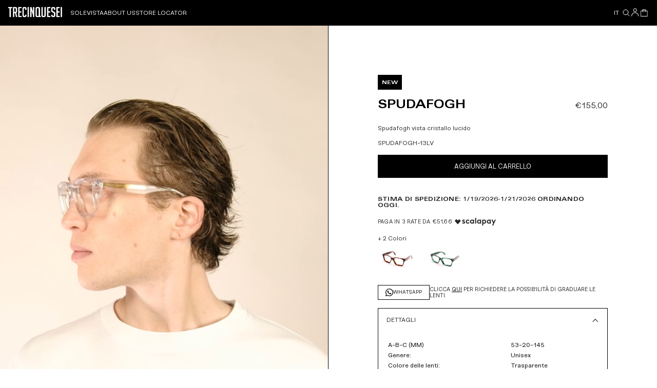

--- FILE ---
content_type: text/html; charset=utf-8
request_url: https://trecinquesei.com/products/spudafogh-13lv
body_size: 25098
content:
<!doctype html>
<html lang="it">
  <head>
    <meta charset="utf-8">
    <meta http-equiv="X-UA-Compatible" content="IE=edge">
    <meta name="viewport" content="width=device-width, initial-scale=1.0"><link rel="icon" type="image/png" href="//trecinquesei.com/cdn/shop/files/nera.png?crop=center&height=32&v=1680683509&width=32">

<title>
  Spudafogh
 &ndash; Trecinquesei</title>

<meta property="og:site_name" content="Trecinquesei">
<meta property="og:url" content="https://trecinquesei.com/products/spudafogh-13lv">
<meta property="og:title" content="Spudafogh">
<meta property="og:type" content="product">
<meta property="og:description" content="Spudafogh vista cristallo lucido"><meta property="og:image" content="http://trecinquesei.com/cdn/shop/products/103e35854f838d4a1f4c24435995e0da.jpg?v=1680078223">
  <meta property="og:image:secure_url" content="https://trecinquesei.com/cdn/shop/products/103e35854f838d4a1f4c24435995e0da.jpg?v=1680078223">
  <meta property="og:image:width" content="1920">
  <meta property="og:image:height" content="1242"><meta property="og:price:amount" content="155,00">
  <meta property="og:price:currency" content="EUR"><meta name="twitter:card" content="summary_large_image">
<meta name="twitter:title" content="Spudafogh">
<meta name="twitter:description" content="Spudafogh vista cristallo lucido">

    <!-- Browser color mobile -->
    <meta name="theme-color" content="#df7d34">
    <!-- Alternate tag - multi lang stores -->
    <link rel="canonical" href="https://trecinquesei.com/products/spudafogh-13lv">
    <link rel="alternate" href="https://trecinquesei.com/products/spudafogh-13lv/en" hreflang="en">
    <link rel="alternate" href="https://trecinquesei.com/products/spudafogh-13lv" hreflang="it">
    <link rel="alternate" href="https://trecinquesei.com/products/spudafogh-13lv" hreflang="x-default">
    <!-- SCDN preconnect -->
    <link rel="preconnect" href="https://cdn.shopify.com" crossorigin>
    <!-- Styles // From general.scss -->
    <link href="//trecinquesei.com/cdn/shop/t/5/assets/theme.css?v=88411606694147539161694680347" rel="stylesheet" type="text/css" media="all" />
    <script>window.performance && window.performance.mark && window.performance.mark('shopify.content_for_header.start');</script><meta id="shopify-digital-wallet" name="shopify-digital-wallet" content="/71258702108/digital_wallets/dialog">
<meta name="shopify-checkout-api-token" content="ee950cec63da326c4819e991abcd1a5e">
<meta id="in-context-paypal-metadata" data-shop-id="71258702108" data-venmo-supported="false" data-environment="production" data-locale="it_IT" data-paypal-v4="true" data-currency="EUR">
<link rel="alternate" hreflang="x-default" href="https://trecinquesei.com/products/spudafogh-13lv">
<link rel="alternate" hreflang="it" href="https://trecinquesei.com/products/spudafogh-13lv">
<link rel="alternate" hreflang="en" href="https://trecinquesei.com/en/products/spudafogh-13lv">
<link rel="alternate" hreflang="en-MX" href="https://trecinquesei.com/en-mx/products/spudafogh-13lv">
<link rel="alternate" type="application/json+oembed" href="https://trecinquesei.com/products/spudafogh-13lv.oembed">
<script async="async" src="/checkouts/internal/preloads.js?locale=it-IT"></script>
<link rel="preconnect" href="https://shop.app" crossorigin="anonymous">
<script async="async" src="https://shop.app/checkouts/internal/preloads.js?locale=it-IT&shop_id=71258702108" crossorigin="anonymous"></script>
<script id="apple-pay-shop-capabilities" type="application/json">{"shopId":71258702108,"countryCode":"IT","currencyCode":"EUR","merchantCapabilities":["supports3DS"],"merchantId":"gid:\/\/shopify\/Shop\/71258702108","merchantName":"Trecinquesei","requiredBillingContactFields":["postalAddress","email","phone"],"requiredShippingContactFields":["postalAddress","email","phone"],"shippingType":"shipping","supportedNetworks":["visa","maestro","masterCard","amex"],"total":{"type":"pending","label":"Trecinquesei","amount":"1.00"},"shopifyPaymentsEnabled":true,"supportsSubscriptions":true}</script>
<script id="shopify-features" type="application/json">{"accessToken":"ee950cec63da326c4819e991abcd1a5e","betas":["rich-media-storefront-analytics"],"domain":"trecinquesei.com","predictiveSearch":true,"shopId":71258702108,"locale":"it"}</script>
<script>var Shopify = Shopify || {};
Shopify.shop = "trecinquesei.myshopify.com";
Shopify.locale = "it";
Shopify.currency = {"active":"EUR","rate":"1.0"};
Shopify.country = "IT";
Shopify.theme = {"name":"trecinquesei\/main","id":153002279260,"schema_name":"Dawn","schema_version":"2.4.0","theme_store_id":null,"role":"main"};
Shopify.theme.handle = "null";
Shopify.theme.style = {"id":null,"handle":null};
Shopify.cdnHost = "trecinquesei.com/cdn";
Shopify.routes = Shopify.routes || {};
Shopify.routes.root = "/";</script>
<script type="module">!function(o){(o.Shopify=o.Shopify||{}).modules=!0}(window);</script>
<script>!function(o){function n(){var o=[];function n(){o.push(Array.prototype.slice.apply(arguments))}return n.q=o,n}var t=o.Shopify=o.Shopify||{};t.loadFeatures=n(),t.autoloadFeatures=n()}(window);</script>
<script>
  window.ShopifyPay = window.ShopifyPay || {};
  window.ShopifyPay.apiHost = "shop.app\/pay";
  window.ShopifyPay.redirectState = null;
</script>
<script id="shop-js-analytics" type="application/json">{"pageType":"product"}</script>
<script defer="defer" async type="module" src="//trecinquesei.com/cdn/shopifycloud/shop-js/modules/v2/client.init-shop-cart-sync_B0kkjBRt.it.esm.js"></script>
<script defer="defer" async type="module" src="//trecinquesei.com/cdn/shopifycloud/shop-js/modules/v2/chunk.common_AgTufRUD.esm.js"></script>
<script type="module">
  await import("//trecinquesei.com/cdn/shopifycloud/shop-js/modules/v2/client.init-shop-cart-sync_B0kkjBRt.it.esm.js");
await import("//trecinquesei.com/cdn/shopifycloud/shop-js/modules/v2/chunk.common_AgTufRUD.esm.js");

  window.Shopify.SignInWithShop?.initShopCartSync?.({"fedCMEnabled":true,"windoidEnabled":true});

</script>
<script>
  window.Shopify = window.Shopify || {};
  if (!window.Shopify.featureAssets) window.Shopify.featureAssets = {};
  window.Shopify.featureAssets['shop-js'] = {"shop-cart-sync":["modules/v2/client.shop-cart-sync_XOjUULQV.it.esm.js","modules/v2/chunk.common_AgTufRUD.esm.js"],"init-fed-cm":["modules/v2/client.init-fed-cm_CFGyCp6W.it.esm.js","modules/v2/chunk.common_AgTufRUD.esm.js"],"shop-button":["modules/v2/client.shop-button_D8PBjgvE.it.esm.js","modules/v2/chunk.common_AgTufRUD.esm.js"],"shop-cash-offers":["modules/v2/client.shop-cash-offers_UU-Uz0VT.it.esm.js","modules/v2/chunk.common_AgTufRUD.esm.js","modules/v2/chunk.modal_B6cKP347.esm.js"],"init-windoid":["modules/v2/client.init-windoid_DoFDvLIZ.it.esm.js","modules/v2/chunk.common_AgTufRUD.esm.js"],"shop-toast-manager":["modules/v2/client.shop-toast-manager_B4ykeoIZ.it.esm.js","modules/v2/chunk.common_AgTufRUD.esm.js"],"init-shop-email-lookup-coordinator":["modules/v2/client.init-shop-email-lookup-coordinator_CSPRSD92.it.esm.js","modules/v2/chunk.common_AgTufRUD.esm.js"],"init-shop-cart-sync":["modules/v2/client.init-shop-cart-sync_B0kkjBRt.it.esm.js","modules/v2/chunk.common_AgTufRUD.esm.js"],"avatar":["modules/v2/client.avatar_BTnouDA3.it.esm.js"],"pay-button":["modules/v2/client.pay-button_CPiJlQ5G.it.esm.js","modules/v2/chunk.common_AgTufRUD.esm.js"],"init-customer-accounts":["modules/v2/client.init-customer-accounts_C_Urp9Ri.it.esm.js","modules/v2/client.shop-login-button_BPreIq_c.it.esm.js","modules/v2/chunk.common_AgTufRUD.esm.js","modules/v2/chunk.modal_B6cKP347.esm.js"],"init-shop-for-new-customer-accounts":["modules/v2/client.init-shop-for-new-customer-accounts_Yq_StG--.it.esm.js","modules/v2/client.shop-login-button_BPreIq_c.it.esm.js","modules/v2/chunk.common_AgTufRUD.esm.js","modules/v2/chunk.modal_B6cKP347.esm.js"],"shop-login-button":["modules/v2/client.shop-login-button_BPreIq_c.it.esm.js","modules/v2/chunk.common_AgTufRUD.esm.js","modules/v2/chunk.modal_B6cKP347.esm.js"],"init-customer-accounts-sign-up":["modules/v2/client.init-customer-accounts-sign-up_DwpZPwLB.it.esm.js","modules/v2/client.shop-login-button_BPreIq_c.it.esm.js","modules/v2/chunk.common_AgTufRUD.esm.js","modules/v2/chunk.modal_B6cKP347.esm.js"],"shop-follow-button":["modules/v2/client.shop-follow-button_DF4PngeR.it.esm.js","modules/v2/chunk.common_AgTufRUD.esm.js","modules/v2/chunk.modal_B6cKP347.esm.js"],"checkout-modal":["modules/v2/client.checkout-modal_oq8wp8Y_.it.esm.js","modules/v2/chunk.common_AgTufRUD.esm.js","modules/v2/chunk.modal_B6cKP347.esm.js"],"lead-capture":["modules/v2/client.lead-capture_gcFup1jy.it.esm.js","modules/v2/chunk.common_AgTufRUD.esm.js","modules/v2/chunk.modal_B6cKP347.esm.js"],"shop-login":["modules/v2/client.shop-login_DiId8eKP.it.esm.js","modules/v2/chunk.common_AgTufRUD.esm.js","modules/v2/chunk.modal_B6cKP347.esm.js"],"payment-terms":["modules/v2/client.payment-terms_DTfZn2x7.it.esm.js","modules/v2/chunk.common_AgTufRUD.esm.js","modules/v2/chunk.modal_B6cKP347.esm.js"]};
</script>
<script id="__st">var __st={"a":71258702108,"offset":-18000,"reqid":"9f35ffdd-b11e-43e2-83b5-fe451e8dfd48-1768659466","pageurl":"trecinquesei.com\/products\/spudafogh-13lv","u":"5f501fdd81f0","p":"product","rtyp":"product","rid":8355035742556};</script>
<script>window.ShopifyPaypalV4VisibilityTracking = true;</script>
<script id="captcha-bootstrap">!function(){'use strict';const t='contact',e='account',n='new_comment',o=[[t,t],['blogs',n],['comments',n],[t,'customer']],c=[[e,'customer_login'],[e,'guest_login'],[e,'recover_customer_password'],[e,'create_customer']],r=t=>t.map((([t,e])=>`form[action*='/${t}']:not([data-nocaptcha='true']) input[name='form_type'][value='${e}']`)).join(','),a=t=>()=>t?[...document.querySelectorAll(t)].map((t=>t.form)):[];function s(){const t=[...o],e=r(t);return a(e)}const i='password',u='form_key',d=['recaptcha-v3-token','g-recaptcha-response','h-captcha-response',i],f=()=>{try{return window.sessionStorage}catch{return}},m='__shopify_v',_=t=>t.elements[u];function p(t,e,n=!1){try{const o=window.sessionStorage,c=JSON.parse(o.getItem(e)),{data:r}=function(t){const{data:e,action:n}=t;return t[m]||n?{data:e,action:n}:{data:t,action:n}}(c);for(const[e,n]of Object.entries(r))t.elements[e]&&(t.elements[e].value=n);n&&o.removeItem(e)}catch(o){console.error('form repopulation failed',{error:o})}}const l='form_type',E='cptcha';function T(t){t.dataset[E]=!0}const w=window,h=w.document,L='Shopify',v='ce_forms',y='captcha';let A=!1;((t,e)=>{const n=(g='f06e6c50-85a8-45c8-87d0-21a2b65856fe',I='https://cdn.shopify.com/shopifycloud/storefront-forms-hcaptcha/ce_storefront_forms_captcha_hcaptcha.v1.5.2.iife.js',D={infoText:'Protetto da hCaptcha',privacyText:'Privacy',termsText:'Termini'},(t,e,n)=>{const o=w[L][v],c=o.bindForm;if(c)return c(t,g,e,D).then(n);var r;o.q.push([[t,g,e,D],n]),r=I,A||(h.body.append(Object.assign(h.createElement('script'),{id:'captcha-provider',async:!0,src:r})),A=!0)});var g,I,D;w[L]=w[L]||{},w[L][v]=w[L][v]||{},w[L][v].q=[],w[L][y]=w[L][y]||{},w[L][y].protect=function(t,e){n(t,void 0,e),T(t)},Object.freeze(w[L][y]),function(t,e,n,w,h,L){const[v,y,A,g]=function(t,e,n){const i=e?o:[],u=t?c:[],d=[...i,...u],f=r(d),m=r(i),_=r(d.filter((([t,e])=>n.includes(e))));return[a(f),a(m),a(_),s()]}(w,h,L),I=t=>{const e=t.target;return e instanceof HTMLFormElement?e:e&&e.form},D=t=>v().includes(t);t.addEventListener('submit',(t=>{const e=I(t);if(!e)return;const n=D(e)&&!e.dataset.hcaptchaBound&&!e.dataset.recaptchaBound,o=_(e),c=g().includes(e)&&(!o||!o.value);(n||c)&&t.preventDefault(),c&&!n&&(function(t){try{if(!f())return;!function(t){const e=f();if(!e)return;const n=_(t);if(!n)return;const o=n.value;o&&e.removeItem(o)}(t);const e=Array.from(Array(32),(()=>Math.random().toString(36)[2])).join('');!function(t,e){_(t)||t.append(Object.assign(document.createElement('input'),{type:'hidden',name:u})),t.elements[u].value=e}(t,e),function(t,e){const n=f();if(!n)return;const o=[...t.querySelectorAll(`input[type='${i}']`)].map((({name:t})=>t)),c=[...d,...o],r={};for(const[a,s]of new FormData(t).entries())c.includes(a)||(r[a]=s);n.setItem(e,JSON.stringify({[m]:1,action:t.action,data:r}))}(t,e)}catch(e){console.error('failed to persist form',e)}}(e),e.submit())}));const S=(t,e)=>{t&&!t.dataset[E]&&(n(t,e.some((e=>e===t))),T(t))};for(const o of['focusin','change'])t.addEventListener(o,(t=>{const e=I(t);D(e)&&S(e,y())}));const B=e.get('form_key'),M=e.get(l),P=B&&M;t.addEventListener('DOMContentLoaded',(()=>{const t=y();if(P)for(const e of t)e.elements[l].value===M&&p(e,B);[...new Set([...A(),...v().filter((t=>'true'===t.dataset.shopifyCaptcha))])].forEach((e=>S(e,t)))}))}(h,new URLSearchParams(w.location.search),n,t,e,['guest_login'])})(!0,!0)}();</script>
<script integrity="sha256-4kQ18oKyAcykRKYeNunJcIwy7WH5gtpwJnB7kiuLZ1E=" data-source-attribution="shopify.loadfeatures" defer="defer" src="//trecinquesei.com/cdn/shopifycloud/storefront/assets/storefront/load_feature-a0a9edcb.js" crossorigin="anonymous"></script>
<script crossorigin="anonymous" defer="defer" src="//trecinquesei.com/cdn/shopifycloud/storefront/assets/shopify_pay/storefront-65b4c6d7.js?v=20250812"></script>
<script data-source-attribution="shopify.dynamic_checkout.dynamic.init">var Shopify=Shopify||{};Shopify.PaymentButton=Shopify.PaymentButton||{isStorefrontPortableWallets:!0,init:function(){window.Shopify.PaymentButton.init=function(){};var t=document.createElement("script");t.src="https://trecinquesei.com/cdn/shopifycloud/portable-wallets/latest/portable-wallets.it.js",t.type="module",document.head.appendChild(t)}};
</script>
<script data-source-attribution="shopify.dynamic_checkout.buyer_consent">
  function portableWalletsHideBuyerConsent(e){var t=document.getElementById("shopify-buyer-consent"),n=document.getElementById("shopify-subscription-policy-button");t&&n&&(t.classList.add("hidden"),t.setAttribute("aria-hidden","true"),n.removeEventListener("click",e))}function portableWalletsShowBuyerConsent(e){var t=document.getElementById("shopify-buyer-consent"),n=document.getElementById("shopify-subscription-policy-button");t&&n&&(t.classList.remove("hidden"),t.removeAttribute("aria-hidden"),n.addEventListener("click",e))}window.Shopify?.PaymentButton&&(window.Shopify.PaymentButton.hideBuyerConsent=portableWalletsHideBuyerConsent,window.Shopify.PaymentButton.showBuyerConsent=portableWalletsShowBuyerConsent);
</script>
<script data-source-attribution="shopify.dynamic_checkout.cart.bootstrap">document.addEventListener("DOMContentLoaded",(function(){function t(){return document.querySelector("shopify-accelerated-checkout-cart, shopify-accelerated-checkout")}if(t())Shopify.PaymentButton.init();else{new MutationObserver((function(e,n){t()&&(Shopify.PaymentButton.init(),n.disconnect())})).observe(document.body,{childList:!0,subtree:!0})}}));
</script>
<script id='scb4127' type='text/javascript' async='' src='https://trecinquesei.com/cdn/shopifycloud/privacy-banner/storefront-banner.js'></script><link id="shopify-accelerated-checkout-styles" rel="stylesheet" media="screen" href="https://trecinquesei.com/cdn/shopifycloud/portable-wallets/latest/accelerated-checkout-backwards-compat.css" crossorigin="anonymous">
<style id="shopify-accelerated-checkout-cart">
        #shopify-buyer-consent {
  margin-top: 1em;
  display: inline-block;
  width: 100%;
}

#shopify-buyer-consent.hidden {
  display: none;
}

#shopify-subscription-policy-button {
  background: none;
  border: none;
  padding: 0;
  text-decoration: underline;
  font-size: inherit;
  cursor: pointer;
}

#shopify-subscription-policy-button::before {
  box-shadow: none;
}

      </style>

<script>window.performance && window.performance.mark && window.performance.mark('shopify.content_for_header.end');</script>

    <link href="//trecinquesei.com/cdn/shop/t/5/assets/splide.css?v=87976071937655112791694680343" rel="stylesheet" type="text/css" media="all" />

    <script>
      window.cartData = { currency: '€' };
    </script>

    <!-- Google Tag Manager -->
    <script>
      (function(w,d,s,l,i){w[l]=w[l]||[];w[l].push({'gtm.start':
      new Date().getTime(),event:'gtm.js'});var f=d.getElementsByTagName(s)[0],
      j=d.createElement(s),dl=l!='dataLayer'?'&l='+l:'';j.async=true;j.src=
      'https://www.googletagmanager.com/gtm.js?id='+i+dl;f.parentNode.insertBefore(j,f);
      })(window,document,'script','dataLayer','GTM-M5P533R');
    </script>
    <!-- End Google Tag Manager -->
  <link href="https://monorail-edge.shopifysvc.com" rel="dns-prefetch">
<script>(function(){if ("sendBeacon" in navigator && "performance" in window) {try {var session_token_from_headers = performance.getEntriesByType('navigation')[0].serverTiming.find(x => x.name == '_s').description;} catch {var session_token_from_headers = undefined;}var session_cookie_matches = document.cookie.match(/_shopify_s=([^;]*)/);var session_token_from_cookie = session_cookie_matches && session_cookie_matches.length === 2 ? session_cookie_matches[1] : "";var session_token = session_token_from_headers || session_token_from_cookie || "";function handle_abandonment_event(e) {var entries = performance.getEntries().filter(function(entry) {return /monorail-edge.shopifysvc.com/.test(entry.name);});if (!window.abandonment_tracked && entries.length === 0) {window.abandonment_tracked = true;var currentMs = Date.now();var navigation_start = performance.timing.navigationStart;var payload = {shop_id: 71258702108,url: window.location.href,navigation_start,duration: currentMs - navigation_start,session_token,page_type: "product"};window.navigator.sendBeacon("https://monorail-edge.shopifysvc.com/v1/produce", JSON.stringify({schema_id: "online_store_buyer_site_abandonment/1.1",payload: payload,metadata: {event_created_at_ms: currentMs,event_sent_at_ms: currentMs}}));}}window.addEventListener('pagehide', handle_abandonment_event);}}());</script>
<script id="web-pixels-manager-setup">(function e(e,d,r,n,o){if(void 0===o&&(o={}),!Boolean(null===(a=null===(i=window.Shopify)||void 0===i?void 0:i.analytics)||void 0===a?void 0:a.replayQueue)){var i,a;window.Shopify=window.Shopify||{};var t=window.Shopify;t.analytics=t.analytics||{};var s=t.analytics;s.replayQueue=[],s.publish=function(e,d,r){return s.replayQueue.push([e,d,r]),!0};try{self.performance.mark("wpm:start")}catch(e){}var l=function(){var e={modern:/Edge?\/(1{2}[4-9]|1[2-9]\d|[2-9]\d{2}|\d{4,})\.\d+(\.\d+|)|Firefox\/(1{2}[4-9]|1[2-9]\d|[2-9]\d{2}|\d{4,})\.\d+(\.\d+|)|Chrom(ium|e)\/(9{2}|\d{3,})\.\d+(\.\d+|)|(Maci|X1{2}).+ Version\/(15\.\d+|(1[6-9]|[2-9]\d|\d{3,})\.\d+)([,.]\d+|)( \(\w+\)|)( Mobile\/\w+|) Safari\/|Chrome.+OPR\/(9{2}|\d{3,})\.\d+\.\d+|(CPU[ +]OS|iPhone[ +]OS|CPU[ +]iPhone|CPU IPhone OS|CPU iPad OS)[ +]+(15[._]\d+|(1[6-9]|[2-9]\d|\d{3,})[._]\d+)([._]\d+|)|Android:?[ /-](13[3-9]|1[4-9]\d|[2-9]\d{2}|\d{4,})(\.\d+|)(\.\d+|)|Android.+Firefox\/(13[5-9]|1[4-9]\d|[2-9]\d{2}|\d{4,})\.\d+(\.\d+|)|Android.+Chrom(ium|e)\/(13[3-9]|1[4-9]\d|[2-9]\d{2}|\d{4,})\.\d+(\.\d+|)|SamsungBrowser\/([2-9]\d|\d{3,})\.\d+/,legacy:/Edge?\/(1[6-9]|[2-9]\d|\d{3,})\.\d+(\.\d+|)|Firefox\/(5[4-9]|[6-9]\d|\d{3,})\.\d+(\.\d+|)|Chrom(ium|e)\/(5[1-9]|[6-9]\d|\d{3,})\.\d+(\.\d+|)([\d.]+$|.*Safari\/(?![\d.]+ Edge\/[\d.]+$))|(Maci|X1{2}).+ Version\/(10\.\d+|(1[1-9]|[2-9]\d|\d{3,})\.\d+)([,.]\d+|)( \(\w+\)|)( Mobile\/\w+|) Safari\/|Chrome.+OPR\/(3[89]|[4-9]\d|\d{3,})\.\d+\.\d+|(CPU[ +]OS|iPhone[ +]OS|CPU[ +]iPhone|CPU IPhone OS|CPU iPad OS)[ +]+(10[._]\d+|(1[1-9]|[2-9]\d|\d{3,})[._]\d+)([._]\d+|)|Android:?[ /-](13[3-9]|1[4-9]\d|[2-9]\d{2}|\d{4,})(\.\d+|)(\.\d+|)|Mobile Safari.+OPR\/([89]\d|\d{3,})\.\d+\.\d+|Android.+Firefox\/(13[5-9]|1[4-9]\d|[2-9]\d{2}|\d{4,})\.\d+(\.\d+|)|Android.+Chrom(ium|e)\/(13[3-9]|1[4-9]\d|[2-9]\d{2}|\d{4,})\.\d+(\.\d+|)|Android.+(UC? ?Browser|UCWEB|U3)[ /]?(15\.([5-9]|\d{2,})|(1[6-9]|[2-9]\d|\d{3,})\.\d+)\.\d+|SamsungBrowser\/(5\.\d+|([6-9]|\d{2,})\.\d+)|Android.+MQ{2}Browser\/(14(\.(9|\d{2,})|)|(1[5-9]|[2-9]\d|\d{3,})(\.\d+|))(\.\d+|)|K[Aa][Ii]OS\/(3\.\d+|([4-9]|\d{2,})\.\d+)(\.\d+|)/},d=e.modern,r=e.legacy,n=navigator.userAgent;return n.match(d)?"modern":n.match(r)?"legacy":"unknown"}(),u="modern"===l?"modern":"legacy",c=(null!=n?n:{modern:"",legacy:""})[u],f=function(e){return[e.baseUrl,"/wpm","/b",e.hashVersion,"modern"===e.buildTarget?"m":"l",".js"].join("")}({baseUrl:d,hashVersion:r,buildTarget:u}),m=function(e){var d=e.version,r=e.bundleTarget,n=e.surface,o=e.pageUrl,i=e.monorailEndpoint;return{emit:function(e){var a=e.status,t=e.errorMsg,s=(new Date).getTime(),l=JSON.stringify({metadata:{event_sent_at_ms:s},events:[{schema_id:"web_pixels_manager_load/3.1",payload:{version:d,bundle_target:r,page_url:o,status:a,surface:n,error_msg:t},metadata:{event_created_at_ms:s}}]});if(!i)return console&&console.warn&&console.warn("[Web Pixels Manager] No Monorail endpoint provided, skipping logging."),!1;try{return self.navigator.sendBeacon.bind(self.navigator)(i,l)}catch(e){}var u=new XMLHttpRequest;try{return u.open("POST",i,!0),u.setRequestHeader("Content-Type","text/plain"),u.send(l),!0}catch(e){return console&&console.warn&&console.warn("[Web Pixels Manager] Got an unhandled error while logging to Monorail."),!1}}}}({version:r,bundleTarget:l,surface:e.surface,pageUrl:self.location.href,monorailEndpoint:e.monorailEndpoint});try{o.browserTarget=l,function(e){var d=e.src,r=e.async,n=void 0===r||r,o=e.onload,i=e.onerror,a=e.sri,t=e.scriptDataAttributes,s=void 0===t?{}:t,l=document.createElement("script"),u=document.querySelector("head"),c=document.querySelector("body");if(l.async=n,l.src=d,a&&(l.integrity=a,l.crossOrigin="anonymous"),s)for(var f in s)if(Object.prototype.hasOwnProperty.call(s,f))try{l.dataset[f]=s[f]}catch(e){}if(o&&l.addEventListener("load",o),i&&l.addEventListener("error",i),u)u.appendChild(l);else{if(!c)throw new Error("Did not find a head or body element to append the script");c.appendChild(l)}}({src:f,async:!0,onload:function(){if(!function(){var e,d;return Boolean(null===(d=null===(e=window.Shopify)||void 0===e?void 0:e.analytics)||void 0===d?void 0:d.initialized)}()){var d=window.webPixelsManager.init(e)||void 0;if(d){var r=window.Shopify.analytics;r.replayQueue.forEach((function(e){var r=e[0],n=e[1],o=e[2];d.publishCustomEvent(r,n,o)})),r.replayQueue=[],r.publish=d.publishCustomEvent,r.visitor=d.visitor,r.initialized=!0}}},onerror:function(){return m.emit({status:"failed",errorMsg:"".concat(f," has failed to load")})},sri:function(e){var d=/^sha384-[A-Za-z0-9+/=]+$/;return"string"==typeof e&&d.test(e)}(c)?c:"",scriptDataAttributes:o}),m.emit({status:"loading"})}catch(e){m.emit({status:"failed",errorMsg:(null==e?void 0:e.message)||"Unknown error"})}}})({shopId: 71258702108,storefrontBaseUrl: "https://trecinquesei.com",extensionsBaseUrl: "https://extensions.shopifycdn.com/cdn/shopifycloud/web-pixels-manager",monorailEndpoint: "https://monorail-edge.shopifysvc.com/unstable/produce_batch",surface: "storefront-renderer",enabledBetaFlags: ["2dca8a86"],webPixelsConfigList: [{"id":"1110606172","configuration":"{\"config\":\"{\\\"pixel_id\\\":\\\"G-PYHLVF5GS4\\\",\\\"gtag_events\\\":[{\\\"type\\\":\\\"purchase\\\",\\\"action_label\\\":\\\"G-PYHLVF5GS4\\\"},{\\\"type\\\":\\\"page_view\\\",\\\"action_label\\\":\\\"G-PYHLVF5GS4\\\"},{\\\"type\\\":\\\"view_item\\\",\\\"action_label\\\":\\\"G-PYHLVF5GS4\\\"},{\\\"type\\\":\\\"search\\\",\\\"action_label\\\":\\\"G-PYHLVF5GS4\\\"},{\\\"type\\\":\\\"add_to_cart\\\",\\\"action_label\\\":\\\"G-PYHLVF5GS4\\\"},{\\\"type\\\":\\\"begin_checkout\\\",\\\"action_label\\\":\\\"G-PYHLVF5GS4\\\"},{\\\"type\\\":\\\"add_payment_info\\\",\\\"action_label\\\":\\\"G-PYHLVF5GS4\\\"}],\\\"enable_monitoring_mode\\\":false}\"}","eventPayloadVersion":"v1","runtimeContext":"OPEN","scriptVersion":"b2a88bafab3e21179ed38636efcd8a93","type":"APP","apiClientId":1780363,"privacyPurposes":[],"dataSharingAdjustments":{"protectedCustomerApprovalScopes":["read_customer_address","read_customer_email","read_customer_name","read_customer_personal_data","read_customer_phone"]}},{"id":"433324380","configuration":"{\"pixel_id\":\"640872684155071\",\"pixel_type\":\"facebook_pixel\",\"metaapp_system_user_token\":\"-\"}","eventPayloadVersion":"v1","runtimeContext":"OPEN","scriptVersion":"ca16bc87fe92b6042fbaa3acc2fbdaa6","type":"APP","apiClientId":2329312,"privacyPurposes":["ANALYTICS","MARKETING","SALE_OF_DATA"],"dataSharingAdjustments":{"protectedCustomerApprovalScopes":["read_customer_address","read_customer_email","read_customer_name","read_customer_personal_data","read_customer_phone"]}},{"id":"shopify-app-pixel","configuration":"{}","eventPayloadVersion":"v1","runtimeContext":"STRICT","scriptVersion":"0450","apiClientId":"shopify-pixel","type":"APP","privacyPurposes":["ANALYTICS","MARKETING"]},{"id":"shopify-custom-pixel","eventPayloadVersion":"v1","runtimeContext":"LAX","scriptVersion":"0450","apiClientId":"shopify-pixel","type":"CUSTOM","privacyPurposes":["ANALYTICS","MARKETING"]}],isMerchantRequest: false,initData: {"shop":{"name":"Trecinquesei","paymentSettings":{"currencyCode":"EUR"},"myshopifyDomain":"trecinquesei.myshopify.com","countryCode":"IT","storefrontUrl":"https:\/\/trecinquesei.com"},"customer":null,"cart":null,"checkout":null,"productVariants":[{"price":{"amount":155.0,"currencyCode":"EUR"},"product":{"title":"Spudafogh","vendor":"trecinquesei","id":"8355035742556","untranslatedTitle":"Spudafogh","url":"\/products\/spudafogh-13lv","type":"occhiali da vista"},"id":"46461181395292","image":{"src":"\/\/trecinquesei.com\/cdn\/shop\/products\/103e35854f838d4a1f4c24435995e0da.jpg?v=1680078223"},"sku":"SPUDAFOGH-13LV-53","title":"53","untranslatedTitle":"53"}],"purchasingCompany":null},},"https://trecinquesei.com/cdn","fcfee988w5aeb613cpc8e4bc33m6693e112",{"modern":"","legacy":""},{"shopId":"71258702108","storefrontBaseUrl":"https:\/\/trecinquesei.com","extensionBaseUrl":"https:\/\/extensions.shopifycdn.com\/cdn\/shopifycloud\/web-pixels-manager","surface":"storefront-renderer","enabledBetaFlags":"[\"2dca8a86\"]","isMerchantRequest":"false","hashVersion":"fcfee988w5aeb613cpc8e4bc33m6693e112","publish":"custom","events":"[[\"page_viewed\",{}],[\"product_viewed\",{\"productVariant\":{\"price\":{\"amount\":155.0,\"currencyCode\":\"EUR\"},\"product\":{\"title\":\"Spudafogh\",\"vendor\":\"trecinquesei\",\"id\":\"8355035742556\",\"untranslatedTitle\":\"Spudafogh\",\"url\":\"\/products\/spudafogh-13lv\",\"type\":\"occhiali da vista\"},\"id\":\"46461181395292\",\"image\":{\"src\":\"\/\/trecinquesei.com\/cdn\/shop\/products\/103e35854f838d4a1f4c24435995e0da.jpg?v=1680078223\"},\"sku\":\"SPUDAFOGH-13LV-53\",\"title\":\"53\",\"untranslatedTitle\":\"53\"}}]]"});</script><script>
  window.ShopifyAnalytics = window.ShopifyAnalytics || {};
  window.ShopifyAnalytics.meta = window.ShopifyAnalytics.meta || {};
  window.ShopifyAnalytics.meta.currency = 'EUR';
  var meta = {"product":{"id":8355035742556,"gid":"gid:\/\/shopify\/Product\/8355035742556","vendor":"trecinquesei","type":"occhiali da vista","handle":"spudafogh-13lv","variants":[{"id":46461181395292,"price":15500,"name":"Spudafogh - 53","public_title":"53","sku":"SPUDAFOGH-13LV-53"}],"remote":false},"page":{"pageType":"product","resourceType":"product","resourceId":8355035742556,"requestId":"9f35ffdd-b11e-43e2-83b5-fe451e8dfd48-1768659466"}};
  for (var attr in meta) {
    window.ShopifyAnalytics.meta[attr] = meta[attr];
  }
</script>
<script class="analytics">
  (function () {
    var customDocumentWrite = function(content) {
      var jquery = null;

      if (window.jQuery) {
        jquery = window.jQuery;
      } else if (window.Checkout && window.Checkout.$) {
        jquery = window.Checkout.$;
      }

      if (jquery) {
        jquery('body').append(content);
      }
    };

    var hasLoggedConversion = function(token) {
      if (token) {
        return document.cookie.indexOf('loggedConversion=' + token) !== -1;
      }
      return false;
    }

    var setCookieIfConversion = function(token) {
      if (token) {
        var twoMonthsFromNow = new Date(Date.now());
        twoMonthsFromNow.setMonth(twoMonthsFromNow.getMonth() + 2);

        document.cookie = 'loggedConversion=' + token + '; expires=' + twoMonthsFromNow;
      }
    }

    var trekkie = window.ShopifyAnalytics.lib = window.trekkie = window.trekkie || [];
    if (trekkie.integrations) {
      return;
    }
    trekkie.methods = [
      'identify',
      'page',
      'ready',
      'track',
      'trackForm',
      'trackLink'
    ];
    trekkie.factory = function(method) {
      return function() {
        var args = Array.prototype.slice.call(arguments);
        args.unshift(method);
        trekkie.push(args);
        return trekkie;
      };
    };
    for (var i = 0; i < trekkie.methods.length; i++) {
      var key = trekkie.methods[i];
      trekkie[key] = trekkie.factory(key);
    }
    trekkie.load = function(config) {
      trekkie.config = config || {};
      trekkie.config.initialDocumentCookie = document.cookie;
      var first = document.getElementsByTagName('script')[0];
      var script = document.createElement('script');
      script.type = 'text/javascript';
      script.onerror = function(e) {
        var scriptFallback = document.createElement('script');
        scriptFallback.type = 'text/javascript';
        scriptFallback.onerror = function(error) {
                var Monorail = {
      produce: function produce(monorailDomain, schemaId, payload) {
        var currentMs = new Date().getTime();
        var event = {
          schema_id: schemaId,
          payload: payload,
          metadata: {
            event_created_at_ms: currentMs,
            event_sent_at_ms: currentMs
          }
        };
        return Monorail.sendRequest("https://" + monorailDomain + "/v1/produce", JSON.stringify(event));
      },
      sendRequest: function sendRequest(endpointUrl, payload) {
        // Try the sendBeacon API
        if (window && window.navigator && typeof window.navigator.sendBeacon === 'function' && typeof window.Blob === 'function' && !Monorail.isIos12()) {
          var blobData = new window.Blob([payload], {
            type: 'text/plain'
          });

          if (window.navigator.sendBeacon(endpointUrl, blobData)) {
            return true;
          } // sendBeacon was not successful

        } // XHR beacon

        var xhr = new XMLHttpRequest();

        try {
          xhr.open('POST', endpointUrl);
          xhr.setRequestHeader('Content-Type', 'text/plain');
          xhr.send(payload);
        } catch (e) {
          console.log(e);
        }

        return false;
      },
      isIos12: function isIos12() {
        return window.navigator.userAgent.lastIndexOf('iPhone; CPU iPhone OS 12_') !== -1 || window.navigator.userAgent.lastIndexOf('iPad; CPU OS 12_') !== -1;
      }
    };
    Monorail.produce('monorail-edge.shopifysvc.com',
      'trekkie_storefront_load_errors/1.1',
      {shop_id: 71258702108,
      theme_id: 153002279260,
      app_name: "storefront",
      context_url: window.location.href,
      source_url: "//trecinquesei.com/cdn/s/trekkie.storefront.cd680fe47e6c39ca5d5df5f0a32d569bc48c0f27.min.js"});

        };
        scriptFallback.async = true;
        scriptFallback.src = '//trecinquesei.com/cdn/s/trekkie.storefront.cd680fe47e6c39ca5d5df5f0a32d569bc48c0f27.min.js';
        first.parentNode.insertBefore(scriptFallback, first);
      };
      script.async = true;
      script.src = '//trecinquesei.com/cdn/s/trekkie.storefront.cd680fe47e6c39ca5d5df5f0a32d569bc48c0f27.min.js';
      first.parentNode.insertBefore(script, first);
    };
    trekkie.load(
      {"Trekkie":{"appName":"storefront","development":false,"defaultAttributes":{"shopId":71258702108,"isMerchantRequest":null,"themeId":153002279260,"themeCityHash":"17177314315681057601","contentLanguage":"it","currency":"EUR","eventMetadataId":"93ccaee1-bddf-4242-83c4-a277fc17f416"},"isServerSideCookieWritingEnabled":true,"monorailRegion":"shop_domain","enabledBetaFlags":["65f19447"]},"Session Attribution":{},"S2S":{"facebookCapiEnabled":true,"source":"trekkie-storefront-renderer","apiClientId":580111}}
    );

    var loaded = false;
    trekkie.ready(function() {
      if (loaded) return;
      loaded = true;

      window.ShopifyAnalytics.lib = window.trekkie;

      var originalDocumentWrite = document.write;
      document.write = customDocumentWrite;
      try { window.ShopifyAnalytics.merchantGoogleAnalytics.call(this); } catch(error) {};
      document.write = originalDocumentWrite;

      window.ShopifyAnalytics.lib.page(null,{"pageType":"product","resourceType":"product","resourceId":8355035742556,"requestId":"9f35ffdd-b11e-43e2-83b5-fe451e8dfd48-1768659466","shopifyEmitted":true});

      var match = window.location.pathname.match(/checkouts\/(.+)\/(thank_you|post_purchase)/)
      var token = match? match[1]: undefined;
      if (!hasLoggedConversion(token)) {
        setCookieIfConversion(token);
        window.ShopifyAnalytics.lib.track("Viewed Product",{"currency":"EUR","variantId":46461181395292,"productId":8355035742556,"productGid":"gid:\/\/shopify\/Product\/8355035742556","name":"Spudafogh - 53","price":"155.00","sku":"SPUDAFOGH-13LV-53","brand":"trecinquesei","variant":"53","category":"occhiali da vista","nonInteraction":true,"remote":false},undefined,undefined,{"shopifyEmitted":true});
      window.ShopifyAnalytics.lib.track("monorail:\/\/trekkie_storefront_viewed_product\/1.1",{"currency":"EUR","variantId":46461181395292,"productId":8355035742556,"productGid":"gid:\/\/shopify\/Product\/8355035742556","name":"Spudafogh - 53","price":"155.00","sku":"SPUDAFOGH-13LV-53","brand":"trecinquesei","variant":"53","category":"occhiali da vista","nonInteraction":true,"remote":false,"referer":"https:\/\/trecinquesei.com\/products\/spudafogh-13lv"});
      }
    });


        var eventsListenerScript = document.createElement('script');
        eventsListenerScript.async = true;
        eventsListenerScript.src = "//trecinquesei.com/cdn/shopifycloud/storefront/assets/shop_events_listener-3da45d37.js";
        document.getElementsByTagName('head')[0].appendChild(eventsListenerScript);

})();</script>
<script
  defer
  src="https://trecinquesei.com/cdn/shopifycloud/perf-kit/shopify-perf-kit-3.0.4.min.js"
  data-application="storefront-renderer"
  data-shop-id="71258702108"
  data-render-region="gcp-us-east1"
  data-page-type="product"
  data-theme-instance-id="153002279260"
  data-theme-name="Dawn"
  data-theme-version="2.4.0"
  data-monorail-region="shop_domain"
  data-resource-timing-sampling-rate="10"
  data-shs="true"
  data-shs-beacon="true"
  data-shs-export-with-fetch="true"
  data-shs-logs-sample-rate="1"
  data-shs-beacon-endpoint="https://trecinquesei.com/api/collect"
></script>
</head>

  <body>
    <!-- Fixed wrapper -->
    <div class="fixed-nav">
      <!-- Announcement bar -->
      <!-- <div id="shopify-section-section-marquee" class="shopify-section"><link href="//trecinquesei.com/cdn/shop/t/5/assets/marquee.css?v=149367222447841827461694680346" rel="stylesheet" type="text/css" media="all" />









</div> -->
      <!-- Header - Nav -->
      <div id="shopify-section-section-header" class="shopify-section sticky-nav"><link href="//trecinquesei.com/cdn/shop/t/5/assets/header.css?v=16329769601298529411702369123" rel="stylesheet" type="text/css" media="all" />

<header style="background-color: #000000;">
  <div class="navbar_wrapper">
    <a href="/" class="logo">
      <svg xmlns="http://www.w3.org/2000/svg" viewBox="0 0 130 26" fill="none">
        <path d="M6.35147 3.81032V25.1302H3.10889V3.81032H0V0.871582H9.46036V3.81032H6.35147Z" fill="white"/>
        <path d="M11.3174 0.871582H17.6689C20.1458 0.871582 21.3855 2.25709 21.3855 5.02811V11.0077C21.3855 13.1248 20.7438 14.4666 19.4604 15.0281L21.7234 25.1302H18.6485L16.5192 15.3319H14.56V25.1302H11.3174V0.871582ZM14.56 12.5609H16.6893C17.6568 12.5609 18.1429 11.9751 18.1429 10.8035V5.56773C18.1429 4.39612 17.6592 3.81032 16.6893 3.81032H14.56V12.5609Z" fill="white"/>
        <path d="M24.0884 25.1302V0.871582H32.1293V3.81032H27.331V11.1754H31.5872V14.1141H27.331V22.189H32.1293V25.1277H24.0884V25.1302Z" fill="white"/>
        <path d="M44.1589 19.4544V21.0077C44.1589 23.7568 42.8633 25.1302 40.2746 25.1302H38.1793C35.5882 25.1302 34.295 23.7568 34.295 21.0077V4.99164C34.295 2.24493 35.5906 0.869141 38.1793 0.869141H40.2746C42.8658 0.869141 44.1589 2.2425 44.1589 4.99164V7.72863H40.9163V5.22742C40.9163 4.28187 40.4326 3.80788 39.4628 3.80788H38.821C37.9654 3.80788 37.5376 4.28187 37.5376 5.22742V20.7694C37.5376 21.715 37.9654 22.189 38.821 22.189H39.6329C40.4885 22.189 40.9163 21.715 40.9163 20.7694V19.452H44.1589V19.4544Z" fill="white"/>
        <path d="M46.6917 25.1302V0.871582H49.9343V25.1302H46.6917Z" fill="white"/>
        <path d="M59.7009 12.5949V0.871582H62.9435V25.1302H59.7009V20.2979L56.2201 9.25027V25.1302H52.9775V0.871582H56.2201L59.7009 12.5949Z" fill="white"/>
        <path d="M78.5536 25.1302H69.7349C67.1219 25.1302 65.8166 23.7665 65.8166 21.0417V5.02567C65.8166 2.25465 67.1122 0.869141 69.7009 0.869141H72.8098C75.4009 0.869141 76.6941 2.25465 76.6941 5.02567V22.189H78.5536V25.1277V25.1302ZM73.4515 22.1914V5.22985C73.4515 4.2843 72.9678 3.81031 71.9979 3.81031H70.4787C69.5332 3.81031 69.0592 4.2843 69.0592 5.22985V20.7719C69.0592 21.7174 69.5429 22.1914 70.5127 22.1914H73.4515Z" fill="white"/>
        <path d="M90.6148 0.871582V20.5361C90.6148 23.5988 89.3071 25.1302 86.6965 25.1302H83.9595C81.3683 25.1302 80.0728 23.5867 80.0728 20.5021V0.871582H83.3153V20.6042C83.3153 21.664 83.7893 22.1914 84.7349 22.1914H86.0523C86.9298 22.1914 87.3698 21.6615 87.3698 20.6042V0.871582H90.6124H90.6148Z" fill="white"/>
        <path d="M93.6556 25.1302V0.871582H101.696V3.81032H96.8982V11.1754H101.154V14.1141H96.8982V22.189H101.696V25.1277H93.6556V25.1302Z" fill="white"/>
        <path d="M110.245 7.39321V5.2639C110.245 4.29648 109.771 3.81033 108.826 3.81033H108.32C107.396 3.81033 106.935 4.29405 106.935 5.2639V9.28431C106.935 9.734 107.025 10.0403 107.204 10.1958C107.384 10.3538 107.678 10.5556 108.082 10.8035L111.157 12.4588C111.833 12.8429 112.311 13.1394 112.593 13.3533C112.875 13.5672 113.094 13.8273 113.252 14.1312C113.41 14.435 113.488 15.016 113.488 15.8716V21.0417C113.488 23.7665 112.18 25.1302 109.57 25.1302H107.576C104.985 25.1302 103.692 23.6426 103.692 20.6698V19.4544H106.935V20.7719C106.935 21.7174 107.418 22.1914 108.388 22.1914H108.962C109.817 22.1914 110.245 21.7174 110.245 20.7719V16.6494C110.245 16.1997 110.155 15.8959 109.975 15.7379C109.796 15.5799 109.502 15.3781 109.098 15.1302L106.023 13.4068C105.347 13.0471 104.856 12.7432 104.553 12.4953C104.249 12.2474 104.03 11.9265 103.894 11.5327C103.758 11.139 103.692 10.6261 103.692 9.99652V5.03055C103.692 2.25953 104.988 0.874023 107.576 0.874023H109.604C112.195 0.874023 113.488 2.25953 113.488 5.03055V7.39565H110.245V7.39321Z" fill="white"/>
        <path d="M116.191 25.1302V0.871582H124.232V3.81032H119.433V11.1754H123.69V14.1141H119.433V22.189H124.232V25.1277H116.191V25.1302Z" fill="white"/>
        <path d="M126.563 25.1302V0.871582H129.805V25.1302H126.563Z" fill="white"/>
      </svg>
    </a>

    <nav>
      <ul class="left"><li>
            
              <a
                href="/collections/sole"
                
              >
                SOLE
              </a>
            
          </li><li>
            
              <a
                href="/collections/vista"
                
              >
                VISTA
              </a>
            
          </li><li>
            
              <a
                href="/pages/company"
                
              >
                ABOUT US
              </a>
            
          </li><li>
            
              <a
                href="/pages/store-locator"
                
              >
                STORE LOCATOR
              </a>
            
          </li></ul>
    </nav>

    <ul class="right">
      <li class="localization-form">
        <form method="post" action="/localization" id="localization_form" accept-charset="UTF-8" class="shopify-localization-form" enctype="multipart/form-data"><input type="hidden" name="form_type" value="localization" /><input type="hidden" name="utf8" value="✓" /><input type="hidden" name="_method" value="put" /><input type="hidden" name="return_to" value="/products/spudafogh-13lv" />
          <select id="locale_selector" name="language_code" onchange="this.form.submit()">
            
              <option
                value="it"
                
                  selected="selected"
                
              >
                IT
              </option>
            
              <option
                value="en"
                
              >
                EN
              </option>
            
          </select>
        </form>
      </li>
      <li>
        <button type="button" id="search">
          <svg
            xmlns="http://www.w3.org/2000/svg"
            fill="none"
            viewBox="0 0 24 24"
            stroke-width="1.5"
            stroke="currentColor"
          >
            <path stroke-linecap="round" stroke-linejoin="round" d="M21 21l-5.197-5.197m0 0A7.5 7.5 0 105.196 5.196a7.5 7.5 0 0010.607 10.607z" />
          </svg>
        </button>
      </li>
      <li class="icon account">
        <a href="/account/login">
          <svg xmlns="http://www.w3.org/2000/svg" width="15" height="16" viewBox="0 0 15 16" fill="none">
            <path d="M7.72718 7.22707C5.78894 7.22707 4.21277 5.6509 4.21277 3.71266C4.21277 1.77441 5.7906 0.198242 7.72718 0.198242C9.66376 0.198242 11.2433 1.77441 11.2433 3.71266C11.2433 5.6509 9.66542 7.22707 7.72718 7.22707ZM7.72718 1.20307C6.34367 1.20307 5.21594 2.32915 5.21594 3.71432C5.21594 5.09949 6.34367 6.2239 7.72718 6.2239C9.11069 6.2239 10.2384 5.09783 10.2384 3.71266C10.2384 2.32749 9.11235 1.20307 7.72718 1.20307Z" fill="white"/>
            <path d="M0.700022 15.8006C0.560508 13.9238 1.16008 12.1035 2.38747 10.6785C3.61652 9.25177 5.32722 8.38977 7.20401 8.25026C9.08246 8.10908 10.9011 8.70866 12.3262 9.93771C13.7528 11.1668 14.6148 12.8775 14.7544 14.7542C14.7809 15.1014 14.7809 15.4551 14.7544 15.8023H13.7528C13.7744 15.505 13.7744 15.1279 13.7528 14.829C13.6349 13.2196 12.8942 11.7514 11.6718 10.6984C10.4494 9.64539 8.89146 9.13218 7.27875 9.25177C5.66936 9.37135 4.20281 10.1121 3.14815 11.3345C2.09516 12.5552 1.58195 14.1829 1.70153 15.7923L0.700022 15.8006Z" fill="white"/>
          </svg>
        </a>
      </li>
      <li class="icon">
        <button id="open-drawer-button">
          <svg xmlns="http://www.w3.org/2000/svg" width="15" height="15" viewBox="0 0 15 15" fill="none">
            <path fill-rule="evenodd" clip-rule="evenodd" d="M4.31177 0.318115H10.5207V5.559H9.65723V1.24427H5.17527V5.559H4.31177V0.318115Z" fill="#FFFFFF"/>
            <path fill-rule="evenodd" clip-rule="evenodd" d="M13.2345 3.79774H1.59787V13.233H13.2345V3.79774ZM0.734375 2.87158V14.1591H14.098V2.87158H0.734375Z" fill="#FFFFFF"/>
          </svg>
        </button>
      </li>
      <li class="menu">
        <button id="mobile-menu">
          <svg xmlns="http://www.w3.org/2000/svg" width="26" height="8" viewBox="0 0 26 8" fill="none">
            <path d="M25.4399 7.33325H0.439331V7.99994H25.4399V7.33325Z" fill="white"/>
            <path d="M25.4399 3.66626H0.439331V4.33294H25.4399V3.66626Z" fill="white"/>
            <path d="M25.4399 0H0.439331V0.666681H25.4399V0Z" fill="white"/>
          </svg>
        </button>
      </li>
    </ul>
  </div>

  <div class="megamenus">
    
    
    
    
  </div>

  <div class="search_container">
    <form method="POST" action="/search">
      <input type="hidden" name="type" value="product">
      <input type="search" name="q" placeholder="Cerca">
      <button type="button" id="search">
        <svg
          xmlns="http://www.w3.org/2000/svg"
          fill="none"
          viewBox="0 0 24 24"
          stroke-width="1.5"
          stroke="currentColor"
          class="w-6 h-6"
        >
          <path stroke-linecap="round" stroke-linejoin="round" d="M6 18L18 6M6 6l12 12" />
        </svg>
      </button>
    </form>
  </div>

  <div class="search_backdrop"></div>
</header>

<div class="mobile-nav" id="mobile-nav">
  <nav>
    <ul class="main-ul"><li>
            <a
              href="/collections/sole"
              
            >
              SOLE
            </a></li><li>
            <a
              href="/collections/vista"
              
            >
              VISTA
            </a></li><li>
            <a
              href="/pages/company"
              
            >
              ABOUT US
            </a></li><li>
            <a
              href="/pages/store-locator"
              
            >
              STORE LOCATOR
            </a></li></ul>
    <div class="nav-footer">
      <a href="/account/login">
        Account
      </a>

      <form method="post" action="/localization" id="localization_form" accept-charset="UTF-8" class="shopify-localization-form" enctype="multipart/form-data"><input type="hidden" name="form_type" value="localization" /><input type="hidden" name="utf8" value="✓" /><input type="hidden" name="_method" value="put" /><input type="hidden" name="return_to" value="/products/spudafogh-13lv" />
        <select id="locale_selector" name="language_code" onchange="this.form.submit()">
          
            <option
              value="it"
              
                selected="selected"
              
            >
              IT
            </option>
          
            <option
              value="en"
              
            >
              EN
            </option>
          
        </select>
      </form>
    </div>
  </nav>
</div>


</div>
    </div>

    <div class="full-backdrop"></div>
    <!-- Page content -->
    <main id="MainContent" role="main">
      <div id="shopify-section-template--19666948424028__main" class="shopify-section"><link href="//trecinquesei.com/cdn/shop/t/5/assets/main-product.css?v=126214030360068357601733760326" rel="stylesheet" type="text/css" media="all" />
<link href="//trecinquesei.com/cdn/shop/t/5/assets/photoswipe.css?v=119418829081031912331694680342" rel="stylesheet" type="text/css" media="all" />

<!-- Utilities NON CANCELLARE -->

<!-- Find current product model_code -->




<!-- Find current product type: -->


<!-- Find current product material: -->


<!-- Find current product lens_features: -->


<!-- Find current product lens_color: -->


<!-- Find current product frame_color: -->


<!-- Find current product shape: -->




<!-- Calculate discount -->

<!-- End utils -->

<section class="main_product">
  <div class="product-medias mobile-only">
    <div id="image-slider-mobile" class="splide" aria-label="Spudafogh">
      <div class="splide__track">
        <ul class="splide__list">
          <!-- include 'wishlist-button-floating' with '' -->
          
            
          
            
          
            
              <li class="splide__slide">
                <div class="video-wrapper">
                  <video playsinline="playsinline" autoplay="autoplay" loop="loop" muted="muted" preload="metadata" aria-label="Spudafogh" poster="//trecinquesei.com/cdn/shop/files/preview_images/722e1402eecb4a85bc98977dd45070aa.thumbnail.0000000000_1080x.jpg?v=1689068923"><source src="//trecinquesei.com/cdn/shop/videos/c/vp/722e1402eecb4a85bc98977dd45070aa/722e1402eecb4a85bc98977dd45070aa.HD-1080p-7.2Mbps-16157583.mp4?v=0" type="video/mp4"><img src="//trecinquesei.com/cdn/shop/files/preview_images/722e1402eecb4a85bc98977dd45070aa.thumbnail.0000000000_1080x.jpg?v=1689068923"></video>
                </div>
              </li>
            
          

          
            
              <li class="splide__slide">
                
                
                  <div class="img-wrapper">
                    <img
    class="lazyload zoom blur-up"
    src="//trecinquesei.com/cdn/shop/products/103e35854f838d4a1f4c24435995e0da_small.jpg?v=1680078223"
  	data-src="//trecinquesei.com/cdn/shop/products/103e35854f838d4a1f4c24435995e0da_700x.jpg?v=1680078223"
    data-zoom="//trecinquesei.com/cdn/shop/products/103e35854f838d4a1f4c24435995e0da_2000x.jpg?v=1680078223"
    srcset="[data-uri]"
    data-srcset="//trecinquesei.com/cdn/shop/products/103e35854f838d4a1f4c24435995e0da.jpg?v=1680078223&width=550 550w,//trecinquesei.com/cdn/shop/products/103e35854f838d4a1f4c24435995e0da.jpg?v=1680078223&width=1100 1100w,//trecinquesei.com/cdn/shop/products/103e35854f838d4a1f4c24435995e0da.jpg?v=1680078223&width=1445 1445w,//trecinquesei.com/cdn/shop/products/103e35854f838d4a1f4c24435995e0da.jpg?v=1680078223&width=1680 1680w,//trecinquesei.com/cdn/shop/products/103e35854f838d4a1f4c24435995e0da.jpg?v=1680078223 1920w"
    data-sizes="auto"
    alt=""
    data-media-id="41545337373020"
  >

    <style>
        .blur-up {
            -webkit-filter: blur(5px);
            filter: blur(5px);
            transition: filter 700ms, -webkit-filter 700ms;
            height: 100%;
        }

        .blur-up.lazyloaded {
            -webkit-filter: blur(0);
            filter: blur(0);
        }

    </style>

                  </div>
                
              </li>
            
          
            
              <li class="splide__slide">
                
                
                  <div class="img-wrapper">
                    <img
    class="lazyload zoom blur-up"
    src="//trecinquesei.com/cdn/shop/products/f80de48f87e12091d8c15e71b6403fb4_small.jpg?v=1680078223"
  	data-src="//trecinquesei.com/cdn/shop/products/f80de48f87e12091d8c15e71b6403fb4_700x.jpg?v=1680078223"
    data-zoom="//trecinquesei.com/cdn/shop/products/f80de48f87e12091d8c15e71b6403fb4_2000x.jpg?v=1680078223"
    srcset="[data-uri]"
    data-srcset="//trecinquesei.com/cdn/shop/products/f80de48f87e12091d8c15e71b6403fb4.jpg?v=1680078223&width=550 550w,//trecinquesei.com/cdn/shop/products/f80de48f87e12091d8c15e71b6403fb4.jpg?v=1680078223&width=1100 1100w,//trecinquesei.com/cdn/shop/products/f80de48f87e12091d8c15e71b6403fb4.jpg?v=1680078223&width=1445 1445w,//trecinquesei.com/cdn/shop/products/f80de48f87e12091d8c15e71b6403fb4.jpg?v=1680078223&width=1680 1680w,//trecinquesei.com/cdn/shop/products/f80de48f87e12091d8c15e71b6403fb4.jpg?v=1680078223 1920w"
    data-sizes="auto"
    alt=""
    data-media-id="41545337405788"
  >

    <style>
        .blur-up {
            -webkit-filter: blur(5px);
            filter: blur(5px);
            transition: filter 700ms, -webkit-filter 700ms;
            height: 100%;
        }

        .blur-up.lazyloaded {
            -webkit-filter: blur(0);
            filter: blur(0);
        }

    </style>

                  </div>
                
              </li>
            
          
            
          
          <li class="splide__slide">
            
            <div class="img-wrapper">
              <img src="//trecinquesei.com/cdn/shop/t/5/assets/pack-356_500x.png?v=1764495743984288221694680351" alt="" width="500" height="750">
            </div>
          </li>
          <li class="splide__slide">
            
            <div class="img-wrapper">
              <img src="//trecinquesei.com/cdn/shop/t/5/assets/un-boxed-pack_500x.png?v=27070412485892750871694680342" alt="" width="500" height="750">
            </div>
          </li>
        </ul>
        <!-- Add the progress bar element -->
        <div class="carousel-progress">
          <div class="progress-bar"></div>
        </div>
      </div>
    </div>
  </div>

  <div class="product-medias desktop-only">
    <div
      style="
        position: absolute;
        inset: 0;
        background-color: #000000;
        opacity: 0.04;
        z-index: 99;
      "
    ></div>

    
      
    
      
    
      
        <div class="video-wrapper">
          <video playsinline="playsinline" autoplay="autoplay" loop="loop" muted="muted" preload="metadata" aria-label="Spudafogh" poster="//trecinquesei.com/cdn/shop/files/preview_images/722e1402eecb4a85bc98977dd45070aa.thumbnail.0000000000_1080x.jpg?v=1689068923"><source src="//trecinquesei.com/cdn/shop/videos/c/vp/722e1402eecb4a85bc98977dd45070aa/722e1402eecb4a85bc98977dd45070aa.HD-1080p-7.2Mbps-16157583.mp4?v=0" type="video/mp4"><img src="//trecinquesei.com/cdn/shop/files/preview_images/722e1402eecb4a85bc98977dd45070aa.thumbnail.0000000000_1080x.jpg?v=1689068923"></video>
        </div>
      
    

    
      
        <img
          style="width: 100%;"
          src="//trecinquesei.com/cdn/shop/products/103e35854f838d4a1f4c24435995e0da_1000x.jpg?v=1680078223"
          alt="Spudafogh 1"
        >
      
    
      
        <img
          style="width: 100%;"
          src="//trecinquesei.com/cdn/shop/products/f80de48f87e12091d8c15e71b6403fb4_1000x.jpg?v=1680078223"
          alt="Spudafogh 2"
        >
      
    
      
    
    <img src="//trecinquesei.com/cdn/shop/t/5/assets/pack-356_1000x.png?v=1764495743984288221694680351" alt="" width="1000" height="auto">
    <img src="//trecinquesei.com/cdn/shop/t/5/assets/un-boxed-pack_1000x.png?v=27070412485892750871694680342" alt="" width="1000" height="auto">
  </div>

  <div class="product-details-wrapper">
    <div class="product-details">
      
      
        
      

      
        <div>
          <span
            class="label"
            style="margin-bottom: 1rem; display: inline-block; background-color: #000000; color: #FFFFFF; font-size: 10px; padding: 6px 8px;"
            >NEW</span
          >
        </div>
      

      <div class="flex-row">
        <h1>spudafogh</h1>

        <div class="prices">
          
            <p class="money">€155,00</p>
          
        </div>
      </div>

      <div>
        <p class="description">
          Spudafogh vista cristallo lucido
        </p>

        <p class="sku">
          SPUDAFOGH-13LV
        </p>
      </div>

      
<form method="post" action="/cart/add" id="product-form" accept-charset="UTF-8" class="shopify-product-form" enctype="multipart/form-data"><input type="hidden" name="form_type" value="product" /><input type="hidden" name="utf8" value="✓" /><div
            class="sizes"
            
              style="display: none !important;"
            
          >
            
              
                <label class="form-control">
                  <input
                    type="radio"
                    name="id"
                    value="46461181395292"
                    
                      checked
                    
                  >
                  <span
                    class="size"
                    
                  >
                    
                      53
                    
                  </span>
                </label>
              

            
          </div>

          <button
            type="submit"
            class="add-to-cart-button"
            id="add-to-cart-button"
            
          >
            <span class="text">
              
                Aggiungi al carrello
              
            </span>
          </button>

          <small id="error-messages"></small><input type="hidden" name="product-id" value="8355035742556" /><input type="hidden" name="section-id" value="template--19666948424028__main" /></form><div class="custom-infos">
          <ul>
            
            
            
            
            
            
            <li class="expected-delivery">
  <p class="product__date" id="delivery-container"></p>
  
  <script>
  function generateDateRange(startDate, endDate) {
    let currentDate = new Date(startDate);
    const endDateObj = new Date(endDate);
    let firstDate = null;
    let lastDate = null;
  
    while (currentDate <= endDateObj) {
      if (currentDate.getDay() !== 0 && currentDate.getDay() !== 6) {
        if (!firstDate) {
          firstDate = new Date(currentDate);
        }
        lastDate = new Date(currentDate);
      }
      currentDate.setDate(currentDate.getDate() + 1);
    }
  
    return { firstDate, lastDate };
  }
  
  function formatDate(date) {
    const options = { year: 'numeric', month: 'numeric', day: 'numeric' };
    return date.toLocaleDateString(undefined, options);
  }
  
  // Get today's date
  const today = new Date();
  
  // Calculate the dates within the range of today + 2 days to today + 4 days (excluding weekends)
  const startDate = new Date(today);
  startDate.setDate(today.getDate() + 2);
  
  const endDate = new Date(today);
  endDate.setDate(today.getDate() + 4);
  
  const { firstDate, lastDate } = generateDateRange(startDate, endDate);
  
  
  const dateRangeOutput = document.getElementById('delivery-container');
  
  const text = "STIMA DI SPEDIZIONE: start-end ordinando oggi."
  
  dateRangeOutput.textContent = text.replace('start-end', (formatDate(firstDate) + "-" + formatDate(lastDate)));
  
  </script>
  
    
  </li>
            <li class="scalapay">
              <p>
                Paga in 3 rate da €51,66
                <svg xmlns="http://www.w3.org/2000/svg" width="132" viewBox="0 0 132 35" fill="none">
                  <path fill-rule="evenodd" clip-rule="evenodd" d="M0.256527 15.5036C-0.0990205 15.0963 -0.0832167 14.4871 0.292984 14.0984L4.2983 9.96013C4.71179 9.53291 5.40037 9.53291 5.81386 9.96013L8.87503 13.1229C9.28852 13.5501 9.9771 13.5501 10.3906 13.1229L13.3641 10.0507C13.7776 9.62348 14.4662 9.62348 14.8797 10.0507L18.8708 14.1743C19.2468 14.5628 19.2628 15.1716 18.9077 15.579L10.4151 25.3224C9.99624 25.8029 9.24538 25.8032 8.8262 25.3229L0.256527 15.5036ZM23.3848 22.2368L24.9814 19.7895C25.8176 20.5789 27.1101 21.0526 28.3518 21.0526C29.2388 21.0526 29.923 20.6053 29.923 19.9737C29.923 18.0526 23.9677 18.7368 23.9677 14.6316C23.9677 12.1842 26.2484 10.6579 28.6813 10.6579C30.2778 10.6579 32.0264 11.2895 32.8373 11.9474L31.2915 14.4211C30.6579 13.9474 29.8217 13.5526 28.9347 13.5526C28.0224 13.5526 27.2621 13.9211 27.2621 14.5789C27.2621 16.2368 33.2175 15.5789 33.2175 20C33.2175 22.4474 30.9114 23.9474 28.3265 23.9474C26.6286 23.9474 24.8293 23.3421 23.3848 22.2368ZM44.8747 19.1053L47.4089 21.0789C45.9644 23.0789 44.1398 23.9474 41.8337 23.9474C38.0324 23.9474 35.2448 21 35.2448 17.3158C35.2448 13.6053 38.1084 10.6579 41.859 10.6579C43.9877 10.6579 45.8884 11.6842 47.0288 13.2105L44.6973 15.3421C44.0384 14.4474 43.0501 13.8158 41.859 13.8158C39.9584 13.8158 38.5392 15.3684 38.5392 17.3158C38.5392 19.3158 39.9331 20.7895 41.9351 20.7895C43.2782 20.7895 44.3425 19.9474 44.8747 19.1053ZM58.4326 19.2105V15.3947C57.7484 14.4474 56.6587 13.8158 55.3916 13.8158C53.4656 13.8158 52.2238 15.4737 52.2238 17.3158C52.2238 19.3158 53.6176 20.7895 55.4676 20.7895C56.7094 20.7895 57.7991 20.1579 58.4326 19.2105ZM61.727 10.9211V23.6842H58.5593V22.6579C57.5456 23.5526 56.3799 23.9474 55.1382 23.9474C53.3135 23.9474 51.5903 23.1053 50.5006 21.7895C49.5376 20.6316 48.9294 19.0526 48.9294 17.3158C48.9294 13.5526 51.6156 10.6579 54.9608 10.6579C56.3546 10.6579 57.5963 11.1316 58.5593 11.9474V10.9211H61.727ZM68.8228 5V23.6842H65.5283V5H68.8228ZM81.1136 19.2105V15.3947C80.4293 14.4474 79.3396 13.8158 78.0725 13.8158C76.1466 13.8158 74.9048 15.4737 74.9048 17.3158C74.9048 19.3158 76.2986 20.7895 78.1486 20.7895C79.3903 20.7895 80.48 20.1579 81.1136 19.2105ZM84.408 10.9211V23.6842H81.2403V22.6579C80.2266 23.5526 79.0609 23.9474 77.8191 23.9474C75.9945 23.9474 74.2713 23.1053 73.1816 21.7895C72.2186 20.6316 71.6104 19.0526 71.6104 17.3158C71.6104 13.5526 74.2966 10.6579 77.6417 10.6579C79.0355 10.6579 80.2773 11.1316 81.2403 11.9474V10.9211H84.408ZM88.2093 30V10.9211H91.377V11.9474C92.34 11.1316 93.5817 10.6579 94.9755 10.6579C98.3207 10.6579 101.007 13.5526 101.007 17.3158C101.007 19.0526 100.424 20.6316 99.4611 21.7895C98.3714 23.1053 96.6228 23.9474 94.7982 23.9474C93.5564 23.9474 92.492 23.5789 91.5037 22.7895V30H88.2093ZM91.5037 15.3947V19.2105C92.1373 20.1579 93.227 20.7895 94.4687 20.7895C96.3187 20.7895 97.7125 19.3158 97.7125 17.3158C97.7125 15.4737 96.4707 13.8158 94.5447 13.8158C93.2776 13.8158 92.1879 14.4474 91.5037 15.3947ZM112.537 19.2105V15.3947C111.853 14.4474 110.764 13.8158 109.496 13.8158C107.57 13.8158 106.329 15.4737 106.329 17.3158C106.329 19.3158 107.723 20.7895 109.572 20.7895C110.814 20.7895 111.904 20.1579 112.537 19.2105ZM115.832 10.9211V23.6842H112.664V22.6579C111.65 23.5526 110.485 23.9474 109.243 23.9474C107.418 23.9474 105.695 23.1053 104.605 21.7895C103.642 20.6316 103.034 19.0526 103.034 17.3158C103.034 13.5526 105.72 10.6579 109.066 10.6579C110.459 10.6579 111.701 11.1316 112.664 11.9474V10.9211H115.832ZM123.536 30H120.089L123.485 22.3947L117.986 10.9211H121.61L125.208 18.5789L128.528 10.9211H132L123.536 30Z" fill="#272727"/>
                </svg>
              </p>
            </li>
          </ul>
        </div>
      

      
        <div class="related_container">
          <div class="related_count">
            
            
            + 2
            Colori
          </div>
          <div class="related">
            
              
            
              
                <a class="" href="/products/spudafogh-26lv">
                  <img
    class="lazyload"
    src="//trecinquesei.com/cdn/shop/products/956f05ea71af74c00091764ae9ccaced_small.jpg?v=1684241196"
  	data-src="//trecinquesei.com/cdn/shop/products/956f05ea71af74c00091764ae9ccaced_small.jpg?v=1684241196"
    data-srcset="//trecinquesei.com/cdn/shop/products/956f05ea71af74c00091764ae9ccaced.jpg?v=1684241196 1800w"
    data-sizes="auto"
    alt=""
    data-media-id="49524900299100"
  > 
                </a>
              
            
              
                <a class="" href="/products/spudafogh-612lv">
                  <img
    class="lazyload"
    src="//trecinquesei.com/cdn/shop/products/3acd477925c06c86923bbe14cb5e7b9e_small.jpg?v=1684241166"
  	data-src="//trecinquesei.com/cdn/shop/products/3acd477925c06c86923bbe14cb5e7b9e_small.jpg?v=1684241166"
    data-srcset="//trecinquesei.com/cdn/shop/products/3acd477925c06c86923bbe14cb5e7b9e.jpg?v=1684241166 1800w"
    data-sizes="auto"
    alt=""
    data-media-id="49524892795228"
  > 
                </a>
              
            
          </div>
        </div>
      

      <div class="whatsapp-wrapper">
        <a class="whatsapp-link" href="https://wa.me/+393485257371" target="_blank">
          <svg xmlns="http://www.w3.org/2000/svg" viewBox="0 0 448 512">
            <path d="M380.9 97.1C339 55.1 283.2 32 223.9 32c-122.4 0-222 99.6-222 222 0 39.1 10.2 77.3 29.6 111L0 480l117.7-30.9c32.4 17.7 68.9 27 106.1 27h.1c122.3 0 224.1-99.6 224.1-222 0-59.3-25.2-115-67.1-157zm-157 341.6c-33.2 0-65.7-8.9-94-25.7l-6.7-4-69.8 18.3L72 359.2l-4.4-7c-18.5-29.4-28.2-63.3-28.2-98.2 0-101.7 82.8-184.5 184.6-184.5 49.3 0 95.6 19.2 130.4 54.1 34.8 34.9 56.2 81.2 56.1 130.5 0 101.8-84.9 184.6-186.6 184.6zm101.2-138.2c-5.5-2.8-32.8-16.2-37.9-18-5.1-1.9-8.8-2.8-12.5 2.8-3.7 5.6-14.3 18-17.6 21.8-3.2 3.7-6.5 4.2-12 1.4-32.6-16.3-54-29.1-75.5-66-5.7-9.8 5.7-9.1 16.3-30.3 1.8-3.7.9-6.9-.5-9.7-1.4-2.8-12.5-30.1-17.1-41.2-4.5-10.8-9.1-9.3-12.5-9.5-3.2-.2-6.9-.2-10.6-.2-3.7 0-9.7 1.4-14.8 6.9-5.1 5.6-19.4 19-19.4 46.3 0 27.3 19.9 53.7 22.6 57.4 2.8 3.7 39.1 59.7 94.8 83.8 35.2 15.2 49 16.5 66.6 13.9 10.7-1.6 32.8-13.4 37.4-26.4 4.6-13 4.6-24.1 3.2-26.4-1.3-2.5-5-3.9-10.5-6.6z"/>
          </svg>
          Whatsapp
        </a>
        
            
            <span class="whatsapp-link-cta">Clicca <a href='https://wa.me/+393485257371'>qui</a> per richiedere la possibilità di graduare le lenti.</span>
        
      </div>

      <div class="details">
        <details open>
          <summary>
            <div>
              <p>Dettagli</p>
            </div>

            <svg width="12" height="8" viewBox="0 0 12 8" fill="none" xmlns="http://www.w3.org/2000/svg">
              <path d="M1.16618 1.42174L6.16602 6.42156L6.45172 6.13586L1.45189 1.13603L1.16618 1.42174Z" fill="#222221" stroke="#222221"/>
              <path d="M10.8806 1.13615L5.88086 6.13593L6.16656 6.42163L11.1663 1.42185L10.8806 1.13615Z" fill="#222221" stroke="#222221"/>
            </svg>
          </summary>

          <div class="content">
            <div class="product-item-details">
              <table>
                <tbody>
                  <tr>
                    <td>A-B-C (MM)</td>
                    
                    
                    

                    
                    <td>53-20-145</td>
                  </tr>

                  
                  

                  

                  <tr>
                    <td>Genere:</td>
                    <td>
                      
                        Unisex
                      
                    </td>
                  </tr>

                  
                    

                    

                    
                  
                    

                    

                    
                  
                    

                    

                    
                  
                    

                    

                    
                  
                    

                    

                    
                  
                    

                    

                    
                  
                    

                    

                    
                  
                    

                    

                    
                  
                    

                    

                    
                      
                    
                  
                    

                    

                    
                  
                    

                    

                    
                  
                    

                    
                      
                        <tr>
                          <td>Colore delle lenti:</td>
                          <td>Trasparente</td>
                        </tr>
                      
                    

                    
                  
                    

                    

                    
                  
                    

                    

                    
                  
                    

                    

                    
                  
                    

                    

                    
                  
                    

                    

                    
                  
                    

                    

                    
                  
                    

                    

                    
                  
                    

                    

                    
                  
                    
                      
                    

                    

                    
                  
                    

                    

                    
                  
                </tbody>
              </table>

              <img style="padding-top: 1rem; width: 140px" src="//trecinquesei.com/cdn/shop/t/5/assets/cpa_500x.png?v=39779791291171670271694680347" alt="CPA 356">
            </div>
          </div>
        </details>

        
          <details>
            <summary>
              <div>
                <p>Pagamenti</p>
              </div>

              <svg width="12" height="8" viewBox="0 0 12 8" fill="none" xmlns="http://www.w3.org/2000/svg">
                <path d="M1.16618 1.42174L6.16602 6.42156L6.45172 6.13586L1.45189 1.13603L1.16618 1.42174Z" fill="#222221" stroke="#222221"/>
                <path d="M10.8806 1.13615L5.88086 6.13593L6.16656 6.42163L11.1663 1.42185L10.8806 1.13615Z" fill="#222221" stroke="#222221"/>
              </svg>
            </summary>

            <div class="content">
              I metodi di pagamento abilitati su trecinquesei sono i seguenti: PayPal, Carta di Credito, Apple Pay e Google Pay.
            </div>
          </details>
        

        
          <details>
            <summary>
              <div>
                <p>Spedizione</p>
              </div>

              <svg width="12" height="8" viewBox="0 0 12 8" fill="none" xmlns="http://www.w3.org/2000/svg">
                <path d="M1.16618 1.42174L6.16602 6.42156L6.45172 6.13586L1.45189 1.13603L1.16618 1.42174Z" fill="#222221" stroke="#222221"/>
                <path d="M10.8806 1.13615L5.88086 6.13593L6.16656 6.42163L11.1663 1.42185L10.8806 1.13615Z" fill="#222221" stroke="#222221"/>
              </svg>
            </summary>

            <div class="content">
              Trecinquesei garantisce la spedizione gratuita in Italia dei prodotti entro 48 ore tramite corriere espresso di volta in volta selezionato a seconda del luogo di destinazione. I prodotti saranno spediti all’indirizzo indicato dal cliente al momento della registrazione o a diverso indirizzo indicato al momento dell’ordine.
            </div>
          </details>
        

        
          <details>
            <summary>
              <div>
                <p>Rimborsi</p>
              </div>

              <svg width="12" height="8" viewBox="0 0 12 8" fill="none" xmlns="http://www.w3.org/2000/svg">
                <path d="M1.16618 1.42174L6.16602 6.42156L6.45172 6.13586L1.45189 1.13603L1.16618 1.42174Z" fill="#222221" stroke="#222221"/>
                <path d="M10.8806 1.13615L5.88086 6.13593L6.16656 6.42163L11.1663 1.42185L10.8806 1.13615Z" fill="#222221" stroke="#222221"/>
              </svg>
            </summary>

            <div class="content">
              Se per qualsiasi motivo il Cliente non fosse soddisfatto del proprio acquisto, gli articoli possono essere restituiti entro 30 giorni dalla data di ricezione della merce.
            </div>
          </details>
        

        
          <details>
            <summary>
              <div>
                <p>Conservazione del prodotto</p>
              </div>

              <svg width="12" height="8" viewBox="0 0 12 8" fill="none" xmlns="http://www.w3.org/2000/svg">
                <path d="M1.16618 1.42174L6.16602 6.42156L6.45172 6.13586L1.45189 1.13603L1.16618 1.42174Z" fill="#222221" stroke="#222221"/>
                <path d="M10.8806 1.13615L5.88086 6.13593L6.16656 6.42163L11.1663 1.42185L10.8806 1.13615Z" fill="#222221" stroke="#222221"/>
              </svg>
            </summary>

            <div class="content">
              <h3 style="font-family: UniversLTPro-Bold; text-transform: uppercase; margin-bottom: 5px; font-size: 11px;">Come prendersi cura degli occhiali?</h3>
<p>Le gocce di pioggia, gli aloni provocati dalle dita, la polvere quando tieni gli occhiali sul comodino mentre dormi … tutti questi piccoli inconvenienti quotidiani possono sporcare i tuoi occhiali e offuscare la tua vista. <br><br>
Molto spesso è grande la tentazione di utilizzare un qualsiasi fazzoletto a portata di mano o un bordo della t-shirt per pulire gli occhiali. Ma attenzione: le lenti potrebbero rovinarsi!<br><br>
Per garantire una lunga durata agli occhiali, ecco alcuni pratici consigli per una corretta manutenzione.</p>

<h3 style="font-family: UniversLTPro-Bold; text-transform: uppercase; margin-top: 20px; margin-bottom: 5px; font-size: 11px;">Pulisci spesso gli occhiali</h3>
<p>Se noti che i tuoi occhiali sono sporchi, puliscili con l’apposito panno in microfibra fornito in dotazione. 
Questi panni sono particolarmente morbidi e raccolgono tutta la polvere e lo sporco. Il panno per la pulizia va conservato sempre nella custodia
degli occhiali affinché sia sempre protetto e, al momento della pulizia successiva, non trasferisca sulle lenti lo sporco raccolto dall’ambiente.
Il panno in microfibra va lavato di tanto in tanto in lavatrice ad una temperatura massima di 40° senza ammorbidente.</p>

<h3 style="font-family: UniversLTPro-Bold; text-transform: uppercase; margin-top: 20px; margin-bottom: 5px; font-size: 11px;">Pulisci gli occhiali accuratamente</h3>
<p>E' necessario pulire accuratamente i tuoi occhiali con un panno almeno una o due volte al giorno. In questo modo rimuoverai tutto lo sporco che durante la giornata si è depositato inavvertitamente sulle lenti e sulla montatura. La soluzione migliore è utilizzare acqua corrente e una goccia di sapone neutro.</p><p>
</p><p>Ecco come fare:
    </p><ul>
        <li>Fai scorrere un po’ d’acqua sugli occhiali</li>
        <li>Applica accuratamente con il pollice e l’indice una goccia di detergente sulle lenti e sulla montatura</li>
        <li>Risciacqua bene gli occhiali sotto l’acqua corrente</li>
        <li>Asciuga con cura utilizzando un panno apposito </li>
    </ul>
            </div>
          </details>
        
      </div>

      <div class="share-buttons-container">
	<div class="share-list">
		<!-- FACEBOOK -->
		<a class="fb-h" onclick="return fbs_click()" target="_blank">
			<img src="https://img.icons8.com/material-rounded/96/000000/facebook-f.png" />
		</a>

		<!-- TWITTER -->
		<a class="tw-h" onclick="return tbs_click()" target="_blank">
			<img src="https://img.icons8.com/material-rounded/96/000000/twitter-squared.png" />
		</a>

		<!-- LINKEDIN -->
		<a class="li-h" onclick="return lbs_click()" target="_blank">
			<img src="https://img.icons8.com/material-rounded/96/000000/linkedin.png" />
		</a>

		<!-- PINTEREST -->
		<a data-pin-do="buttonPin" data-pin-config="none" class="pi-h" onclick="return pbs_click()" target="_blank">
			<img src="https://img.icons8.com/ios-glyphs/90/000000/pinterest.png" />
		</a>
	</div>
</div>
<script>
	var pageLink = window.location.href;
	var pageTitle = String(document.title).replace(/\&/g, "%26");

	function fbs_click() {
		window.open(
			`http://www.facebook.com/sharer.php?u=${pageLink}&quote=${pageTitle}`,
			"sharer",
			"toolbar=0,status=0,width=626,height=436"
		);
		return false;
	}

	function tbs_click() {
		window.open(
			`https://twitter.com/intent/tweet?text=${pageTitle}&url=${pageLink}`,
			"sharer",
			"toolbar=0,status=0,width=626,height=436"
		);
		return false;
	}

	function lbs_click() {
		window.open(
			`https://www.linkedin.com/sharing/share-offsite/?url=${pageLink}`,
			"sharer",
			"toolbar=0,status=0,width=626,height=436"
		);
		return false;
	}

	function pbs_click() {
		window.open(
			`https://www.pinterest.com/pin/create/button/?&text=${pageTitle}&url=${pageLink}&description=${pageTitle}`,
			"sharer",
			"toolbar=0,status=0,width=626,height=436"
		);
		return false;
	}
</script>

<style>
	.share-list {
		display: flex;
		flex-direction: row;
	}

	.share-list a {
		border-radius: 15px;
		width: 20px;
		height: 20px;
		padding: 3px;
		margin: 10px 5px;
		cursor: pointer;
		overflow: hidden;
		filter: grayscale(1);
	}
	.share-list a img {
		width: 100%;
		height: 100%;
		filter: invert(100%);
	}

	a.fb-h {
		background: #3b5998;
	}

	a.tw-h {
		background: #00acee;
	}

	a.li-h {
		background: #0077b5;
	}

	a.re-h {
		background: #ff5700;
	}

	a.pi-h {
		background: #c8232c;
	}

	.share-buttons-container {
		display: flex;
		justify-content: center;
		align-items: center;
		width: 100%;
    margin-top: 1rem;
	}
</style>

    </div>
  </div>
</section>

<script src="//trecinquesei.com/cdn/shop/t/5/assets/_product-image-slider.js?v=160246942620857766141694680345" defer="defer"></script>


</div><div id="shopify-section-template--19666948424028__may-also-like" class="shopify-section"><link href="//trecinquesei.com/cdn/shop/t/5/assets/splide.css?v=87976071937655112791694680343" rel="stylesheet" type="text/css" media="all" />
<link href="//trecinquesei.com/cdn/shop/t/5/assets/featured-collection.css?v=59886570072662252821694680344" rel="stylesheet" type="text/css" media="all" />
<link href="//trecinquesei.com/cdn/shop/t/5/assets/product-item.css?v=135939463113060697951694680343" rel="stylesheet" type="text/css" media="all" />






<section class="featured-collection may-also-like" >
  
  <div class="title-banner">
    
    <h2 class="title">GUARDA ANCHE</h2>
  </div>
  

    <div class="product-grid">
    
      

<a href="/collections/zonda-vista" class="product-item">
  
  <div class="product-container">
    <div
      style="
        position: absolute;
        inset: 0;
        background-color: #000000;
        opacity: 0.04;
        z-index: 99;
      "
    ></div>
    <div class="head">
      
      
        
          
          
          <div class="color_container">
            <p>havana</p>
          </div>
    
          <div class="variants_count">
            <p>
              + 4
              <span class="desktop_only">
                Colori
              </span>
            </p>
          </div>
          
    </div>

    
    
      
        
          
          
    
      <img src="//trecinquesei.com/cdn/shop/files/ZONDA-972LV_F_1000x.jpg?v=1761111615" alt="">
    

    

    <div class="foot">
      <p class="title">
        ZONDA
      </p>
      
        <div class="price_container">
          
            
              
                <p class="price">€179.00</p>
              
              
        </div>
      
    </div>
  </div>
</a>

    
      

<a href="/collections/jarama-vista" class="product-item">
  
  <div class="product-container">
    <div
      style="
        position: absolute;
        inset: 0;
        background-color: #000000;
        opacity: 0.04;
        z-index: 99;
      "
    ></div>
    <div class="head">
      
      
        
          
          
          <div class="color_container">
            <p>green</p>
          </div>
    
          <div class="variants_count">
            <p>
              + 4
              <span class="desktop_only">
                Colori
              </span>
            </p>
          </div>
          
    </div>

    
    
      
        
          
          
    
      <img src="//trecinquesei.com/cdn/shop/files/JARAMA-974LV_F_1000x.jpg?v=1761111613" alt="">
    

    

    <div class="foot">
      <p class="title">
        JARAMA
      </p>
      
        <div class="price_container">
          
            
              
                <p class="price">€179.00</p>
              
              
        </div>
      
    </div>
  </div>
</a>

    
      

<a href="/collections/espada-vista" class="product-item">
  
  <div class="product-container">
    <div
      style="
        position: absolute;
        inset: 0;
        background-color: #000000;
        opacity: 0.04;
        z-index: 99;
      "
    ></div>
    <div class="head">
      
      
        
          
          
          <div class="color_container">
            <p>grey</p>
          </div>
    
          <div class="variants_count">
            <p>
              + 4
              <span class="desktop_only">
                Colori
              </span>
            </p>
          </div>
          
    </div>

    
    
      
        
          
          
    
      <img src="//trecinquesei.com/cdn/shop/files/ESPADA-977LV_F_1000x.jpg?v=1761111611" alt="">
    

    

    <div class="foot">
      <p class="title">
        ESPADA
      </p>
      
        <div class="price_container">
          
            
              
                <p class="price">€179.00</p>
              
              
        </div>
      
    </div>
  </div>
</a>

    
      

<a href="/collections/bora-vista" class="product-item">
  
  <div class="product-container">
    <div
      style="
        position: absolute;
        inset: 0;
        background-color: #000000;
        opacity: 0.04;
        z-index: 99;
      "
    ></div>
    <div class="head">
      
      
        
          
          
          <div class="color_container">
            <p>black shiny</p>
          </div>
    
          <div class="variants_count">
            <p>
              + 4
              <span class="desktop_only">
                Colori
              </span>
            </p>
          </div>
          
    </div>

    
    
      
        
          
          
    
      <img src="//trecinquesei.com/cdn/shop/files/BORA-946LV_F_1000x.jpg?v=1744270833" alt="">
    

    

    <div class="foot">
      <p class="title">
        BORA
      </p>
      
        <div class="price_container">
          
            
              
                <p class="price">€179.00</p>
              
              
        </div>
      
    </div>
  </div>
</a>

    
      

<a href="/collections/bat-vista" class="product-item">
  
  <div class="product-container">
    <div
      style="
        position: absolute;
        inset: 0;
        background-color: #000000;
        opacity: 0.04;
        z-index: 99;
      "
    ></div>
    <div class="head">
      
      
        
          
          
          <div class="color_container">
            <p>black shiny</p>
          </div>
    
          <div class="variants_count">
            <p>
              + 4
              <span class="desktop_only">
                Colori
              </span>
            </p>
          </div>
          
    </div>

    
    
      
        
          
          
    
      <img src="//trecinquesei.com/cdn/shop/files/BAT-946LV_F_1000x.jpg?v=1744270831" alt="">
    

    

    <div class="foot">
      <p class="title">
        BAT
      </p>
      
        <div class="price_container">
          
            
              
                <p class="price">€179.00</p>
              
              
        </div>
      
    </div>
  </div>
</a>

    
      

<a href="/collections/marzal-vista" class="product-item">
  
  <div class="product-container">
    <div
      style="
        position: absolute;
        inset: 0;
        background-color: #000000;
        opacity: 0.04;
        z-index: 99;
      "
    ></div>
    <div class="head">
      
      
        
          
          
          <div class="color_container">
            <p>violet+orange+pink trasparent</p>
          </div>
    
          <div class="variants_count">
            <p>
              + 4
              <span class="desktop_only">
                Colori
              </span>
            </p>
          </div>
          
    </div>

    
    
      
        
          
          
    
      <img src="//trecinquesei.com/cdn/shop/files/MARZAL-932LV_F_1000x.jpg?v=1744270845" alt="">
    

    

    <div class="foot">
      <p class="title">
        MARZAL
      </p>
      
        <div class="price_container">
          
            
              
                <p class="price">€179.00</p>
              
              
        </div>
      
    </div>
  </div>
</a>

    
      

<a href="/collections/carabo-vista" class="product-item">
  
  <div class="product-container">
    <div
      style="
        position: absolute;
        inset: 0;
        background-color: #000000;
        opacity: 0.04;
        z-index: 99;
      "
    ></div>
    <div class="head">
      
      
        
          
          
          <div class="color_container">
            <p>transparent blue havana</p>
          </div>
    
          <div class="variants_count">
            <p>
              + 2
              <span class="desktop_only">
                Colori
              </span>
            </p>
          </div>
          
    </div>

    
    
      
        
          
          
    
      <img src="//trecinquesei.com/cdn/shop/files/CARABO-925LV_F_1000x.jpg?v=1744270834" alt="">
    

    

    <div class="foot">
      <p class="title">
        CARABO
      </p>
      
        <div class="price_container">
          
            
              
                <p class="price">€179.00</p>
              
              
        </div>
      
    </div>
  </div>
</a>

    
      

<a href="/collections/viper-vista" class="product-item">
  
  <div class="product-container">
    <div
      style="
        position: absolute;
        inset: 0;
        background-color: #000000;
        opacity: 0.04;
        z-index: 99;
      "
    ></div>
    <div class="head">
      
      
        
          
          
          <div class="color_container">
            <p></p>
          </div>
    
          <div class="variants_count">
            <p>
              + 4
              <span class="desktop_only">
                Colori
              </span>
            </p>
          </div>
          
    </div>

    
    
      
        
          
          
    
      <img src="//trecinquesei.com/cdn/shop/files/VIPER-909LV_F_1000x.jpg?v=1728106831" alt="">
    

    

    <div class="foot">
      <p class="title">
        VIPER
      </p>
      
        <div class="price_container">
          
            
              
                <p class="price">€179.00</p>
              
              
        </div>
      
    </div>
  </div>
</a>

    
    </div>
</section>

<!-- prettier-ignore -->

</div>
    </main>
    <!-- Footer -->
    <div id="shopify-section-section-footer" class="shopify-section"><link href="//trecinquesei.com/cdn/shop/t/5/assets/footer.css?v=164224026945266391441723645101" rel="stylesheet" type="text/css" media="all" />

<footer>
  <div class="footer-body">
    <div class="menu-container">
      <div class="grid-cols">
        <ul class="col">
          
            <li>
              <a
                href="/pages/pagamenti"
                
              >Pagamenti</a>
            </li>
          
            <li>
              <a
                href="/pages/spedizioni"
                
              >Spedizioni</a>
            </li>
          
            <li>
              <a
                href="/pages/resi"
                
              >Resi</a>
            </li>
          
            <li>
              <a
                href="https://www.romboitaly.com/pages/lavora-con-noi"
                
                  target="_blank"
                
              >Lavora con noi</a>
            </li>
          
            <li>
              <a
                href="/policies/privacy-policy"
                
              >Privacy Policy</a>
            </li>
          
        </ul>

        <ul class="col">
          <li>Rombo SRL</li>
          <li>IT03176280406</li>
          <li>Via Emilia 102</li>
          <li>47923 Rimini, (RN)</li>
          <li>
            <a href="mailto:info@romboitaly.com">info@romboitaly.com</a>
          </li>
          <li>
            <a href="tel:+390541741733">+39 0541741733</a>
          </li>
        </ul>
      </div>

      <p class="copyright">
        © 2022 TRECINQUESEI | <a href="https://madeinevolve.com/" target="_blank" rel="noreferrer">MADE IN EVOLVE</a>
      </p>
    </div>

    <div class="newsletter">
      <form method="post" action="/contact#contact_form" id="contact_form" accept-charset="UTF-8" class="contact-form"><input type="hidden" name="form_type" value="customer" /><input type="hidden" name="utf8" value="✓" />
        
        
          <input type="hidden" name="contact[tags]" value="newsletter">
          <p class="title">10% OFF</p>
          <p class="subtitle">Iscriviti per ricevere uno sconto del 10% sul prossimo acquisto.</p>
          <div class="flex-row">
            <input
              type="email"
              name="contact[email]"
              id="Email"
              value=""
              placeholder="Email"
              autocorrect="off"
              autocapitalize="off"
            >
            <button type="submit">
              ISCRIVITI
            </button>
          </div>
          <small class="policy">
            Accetto la politica dei dati.<a href="/policies/privacy-policy">Privacy Policy.</a>
          </small>
        
      </form>
    </div>
    <div class="social">
      <ul>
        <li>
          <a href="https://instagram.com/trecinquesei" target="_blank">INSTAGRAM</a>
        </li>
        <li>
          <a href="https://www.facebook.com/people/Trecinquesei-Eyewear/100091973582341/">FACEBOOK</a>
        </li>

        <li class="cropped_logo">
          <svg xmlns="http://www.w3.org/2000/svg" viewBox="0 0 267 146" fill="none">
            <mask id="mask0_144_2" style="mask-type:alpha" maskUnits="userSpaceOnUse" x="0" y="0" width="267" height="147">
            <path d="M0.182983 146L266.073 146V0.61328L0.182983 0.61328L0.182983 146Z" fill="black"/>
            </mask>
            <g mask="url(#mask0_144_2)">
            <path d="M262.662 61.1224H239.196C239.146 57.4572 239.181 54.1454 239.04 50.8436C238.888 47.3298 238.934 43.7504 238.237 40.3325C237.167 35.0871 233.963 32.6588 228.69 32.2751C217.603 31.4723 214.232 34.4409 214.156 45.4922C214.055 60.9609 214.111 76.4347 214.151 91.9034C214.151 93.4988 214.474 95.0891 214.752 97.6689C218.481 95.2355 221.534 93.5139 224.269 91.3834C227.786 88.6471 231.586 87.4456 235.992 87.9403C238.823 88.2584 241.699 88.2634 244.495 88.7632C254.527 90.5555 260.542 96.7753 262.975 106.453C263.827 109.841 264.256 113.42 264.292 116.919C264.433 132.221 264.519 147.528 264.251 162.825C264.171 167.288 263.368 171.898 261.991 176.148C259.331 184.368 253.23 189.108 244.798 190.668C241.674 191.244 238.459 191.557 235.285 191.552C227.731 191.542 220.116 191.824 212.637 190.981C199.385 189.477 191.992 181.384 190.736 168.056C190.484 165.38 190.438 162.684 190.438 159.993C190.418 120.811 190.378 81.6296 190.489 42.4479C190.504 37.778 190.862 32.9869 191.962 28.4735C194.389 18.4824 200.935 12.0153 211.234 11.2378C221.564 10.4603 232.05 10.4805 242.375 11.2984C251.994 12.0607 258.17 18.2149 261.017 27.4133C261.854 30.1193 262.52 32.997 262.591 35.809C262.798 44.0079 262.667 52.2168 262.667 61.1275L262.662 61.1224ZM214.585 109.992C214.393 112.335 214.146 113.981 214.141 115.621C214.111 129.081 214.065 142.535 214.141 155.995C214.207 167.086 217.204 169.888 228.463 169.722C237.107 169.595 240.271 166.47 240.321 157.736C240.387 146.296 240.387 134.856 240.296 123.421C240.276 121.099 240.009 118.701 239.388 116.47C238.348 112.729 235.684 110.275 231.798 110.068C226.298 109.77 220.767 109.992 214.58 109.992H214.585Z" fill="black"/>
            <path d="M97.9029 10.6118C100.588 10.4907 102.243 10.3544 103.893 10.3544C122.559 10.3392 141.231 10.3443 159.898 10.3493C161.073 10.3493 162.38 10.0918 163.39 10.521C164.434 10.9652 165.923 12.0658 165.953 12.9291C166.175 19.1085 166.069 25.2981 166.069 31.9773C163.667 32.2095 161.739 32.5427 159.807 32.5528C148.538 32.6033 137.27 32.5528 126.001 32.5932C120.541 32.6134 120.289 32.8608 120.268 38.293C120.228 51.5858 120.258 64.8786 120.258 78.1664C120.258 78.5047 120.258 78.8379 120.273 79.1761C120.485 83.432 120.783 83.8006 124.956 83.8763C130.003 83.9621 135.049 83.8157 140.091 83.952C142.765 84.0227 145.465 84.3004 148.089 84.8103C158.202 86.7843 164.449 92.999 166.993 102.859C167.825 106.09 168.355 109.488 168.38 112.815C168.517 129.47 168.582 146.13 168.335 162.785C168.275 166.915 167.376 171.171 166.094 175.114C163.319 183.661 157.198 188.987 148.382 190.537C138.052 192.349 127.581 192.354 117.261 190.537C107.834 188.876 101.541 183.171 98.9122 173.862C96.6968 166.026 96.5353 158.044 97.5194 149.714H120.359C120.601 151.077 120.945 152.33 121.02 153.607C121.152 155.788 120.975 157.989 121.167 160.165C121.727 166.617 124.815 169.505 131.224 169.702C132.566 169.742 133.924 169.757 135.256 169.631C140.943 169.086 144.133 165.915 144.365 160.14C144.587 154.596 144.461 149.038 144.466 143.484C144.476 135.578 144.476 127.667 144.456 119.761C144.456 118.08 144.476 116.384 144.279 114.723C143.593 108.882 140.55 105.944 134.651 105.853C124.729 105.706 114.808 105.797 104.882 105.787C102.899 105.787 100.916 105.787 98.246 105.787C97.5698 99.1381 97.9836 92.9687 97.913 86.8348C97.8373 80.4433 97.8978 74.0468 97.8978 67.6553C97.8978 61.2639 97.8978 55.2056 97.8978 48.9808V10.6118H97.9029Z" fill="black"/>
            <path d="M32.6634 109.578V90.086C34.9091 89.7578 36.8671 89.47 38.8251 89.1924C46.4451 88.112 49.4678 85.0425 49.9826 77.3737C50.2652 73.1834 50.1188 68.9679 50.1289 64.7625C50.1441 58.5376 50.1844 52.3127 50.0986 46.0879C50.0684 43.912 49.9372 41.6856 49.4325 39.5854C48.1255 34.138 43.5485 31.8409 35.6357 32.4215C29.8778 32.8456 26.6734 35.5516 26.2444 41.004C25.8912 45.5225 26.0931 50.0813 26.0577 54.625C26.0426 56.604 26.0577 58.583 26.0577 61.2184C17.9936 61.7283 10.5351 61.5314 3.22291 61.3799C2.7536 60.5722 2.28429 60.138 2.29438 59.719C2.48614 50.3236 1.96132 40.8324 3.15226 31.5632C4.69141 19.578 12.1449 12.4191 24.1502 11.1974C33.1176 10.2887 42.3121 10.2533 51.2795 11.1267C64.5262 12.4191 71.9494 20.6331 73.4431 33.9562C73.7207 36.4603 73.7964 38.9947 73.8065 41.5139C73.8469 53.1205 73.8418 64.7322 73.8166 76.3438C73.8166 78.3582 73.7712 80.3928 73.4936 82.3869C72.6559 88.4199 69.7341 93.105 64.2638 96.0281C62.9568 96.7299 61.6498 97.4266 59.6918 98.4766C61.7002 99.4965 63.1233 100.244 64.5666 100.945C72.4187 104.747 76.6981 110.972 76.7536 119.721C76.8545 134.862 76.8091 150.002 76.6526 165.143C76.6224 167.965 76.0673 170.842 75.3204 173.579C72.7821 182.903 66.6154 188.815 57.1837 190.461C45.6982 192.465 34.031 192.47 22.5455 190.456C12.8665 188.755 6.86134 182.53 4.27256 173.044C2.24392 165.602 2.90499 158.055 3.08666 149.805C10.9136 149.073 18.4882 149.31 26.522 149.709C26.6683 151.885 26.8248 153.677 26.9055 155.48C27.0065 157.661 26.8702 159.872 27.1528 162.028C27.6877 166.097 29.9182 168.914 33.7131 169.318C37.6795 169.742 41.7873 169.707 45.7436 169.176C49.5637 168.667 51.9809 166.001 52.5865 162.063C52.8943 160.074 53.1164 158.055 53.1265 156.045C53.182 145.615 53.2122 135.18 53.1366 124.749C53.0508 113.531 49.5133 110.043 38.275 109.816C36.6198 109.78 34.9646 109.674 32.6584 109.568L32.6634 109.578Z" fill="black"/>
            </g>
          </svg>
        </li>
      </ul>
    </div>
  </div>
</footer>


</div>
    <!-- Drawer -->
    <div id="shopify-section-section-drawer" class="shopify-section"><link href="//trecinquesei.com/cdn/shop/t/5/assets/drawer.css?v=26785161636330243241694680340" rel="stylesheet" type="text/css" media="all" />


<div id="drawer" class="drawer" style="overflow: auto">
	<div class="backdrop" id="close-drawer-backdrop"></div>

	<div class="drawer-wrapper">
		<div class="drawer-header">
			<button id="close-drawer-button">
              Chiudi Carrello
            </button>
		</div>

		

		<div id="empty-cart" class="empty-cart">
			<p class="message">Il tuo carrello è vuoto.</p>
			<div class="suggestions-wrapper">
				<h2>Suggerimenti</h2>
				<div id="suggestions">
  <a href="/products/zonda-972lv-havana">
    <img src="//trecinquesei.com/cdn/shop/files/ZONDA-972LV_F_1000x.jpg?v=1761111615" alt="Zonda Havana">

    <div class="details">
      <p class="vendor">trecinquesei</p>
      <p>Zonda Havana</p>
    </div>
  </a>

  <a href="/products/zonda-971lv-crystal-grey">
    <img src="//trecinquesei.com/cdn/shop/files/ZONDA-971LV_F_1000x.jpg?v=1761111615" alt="Zonda Crystal Grey">

    <div class="details">
      <p class="vendor">trecinquesei</p>
      <p>Zonda Crystal Grey</p>
    </div>
  </a>

  <a href="/products/zonda-970lv-havana-blu">
    <img src="//trecinquesei.com/cdn/shop/files/ZONDA-970LV_F_1000x.jpg?v=1761111614" alt="Zonda Havana Blu">

    <div class="details">
      <p class="vendor">trecinquesei</p>
      <p>Zonda Havana Blu</p>
    </div>
  </a>

</div>
			</div>
		</div>

		
	</div>
</div>

<script>
	// Start checkout ga #############################################################
	// ###############################################################################

	async function pushConversion(currency, price) {
		console.log("Conversion [start checkout] sent!" + " Value: " + price + currency);
		/* gtag('event', 'conversion', {
    'send_to': '#',
    'value': price,
    'currency': currency
  	}); */
	}

	async function startCheckout() {
		const cart = await fetch("/cart.js");
		const json = await cart.json();
		console.log(json);

		const currency = json.currency;
		const total_price = json.total_price / 100;

		await pushConversion(currency, total_price);
		window.location.href = window.Shopify.routes.root + "checkout";
	}
</script>




</div>
    <script src="//trecinquesei.com/cdn/shop/t/5/assets/_index.js?v=3743740411341415941702293147" defer="defer"></script>
    <script src="//trecinquesei.com/cdn/shop/t/5/assets/_cart.js?v=91045001095884981671694680339" defer="defer"></script>
    <script src="//trecinquesei.com/cdn/shop/t/5/assets/_image-sliders.js?v=169457184803459184431694680343" defer="defer"></script>
    <style>
      /* Banner */
        .shopify-pc__banner__dialog {
          z-index: 999999999999999999 !important;
          border-radius: 0 !important;
          border: 1px solid #333 !important;
        }
        .shopify-pc__prefs__dialog {
          z-index: 9999999999999999999 !important;
        }
        .shopify-pc__banner__btns {
          justify-content: flex-start !important;
        }
        .shopify-pc__banner__dialog button {
          flex-basis: auto !important;
          font-size: 12px !important !important;
        }
        .shopify-pc__banner__dialog button.shopify-pc__banner__btn-accept {
          order: 3 !important;
          margin-left: auto !important;
          text-transform: uppercase !important;
          background: #111 !important;
          color: #fff !important;
        }
        .shopify-pc__banner__dialog button.shopify-pc__banner__btn-decline {
          background: transparent !important;
          color: #000000 !important;
          text-decoration: underline !important;
          border: none !important;
        }
        .shopify-pc__banner__dialog h2 {
          font-size: 15px !important;
        }
        .shopify-pc__banner__dialog p {
          font-size: 12px !important;
        }
        
        /* Policy */
        .shopify-policy__container {
          max-width: 700px !important;
          margin: 60px auto 80px !important;
        }
        .shopify-policy__container h1 {
          font-size: 13px !important;
          font-weight: 700 !important;
          text-transform: uppercase !important;
          margin-bottom: 71px !important;
        }
        .shopify-policy__container h2,
        .shopify-policy__container h3 {
          color: #000 !important;
          font-size: 11px !important;
          font-weight: 500 !important;
          text-transform: uppercase !important;
          letter-spacing: 0.1rem !important;
          margin-top: 30px !important;
        }
        .shopify-policy__container ul {
          padding-left: 20px !important;
          margin-bottom: 16px !important;
          margin-top: 6px !important;
        }
        
        /* Responsive */
        @media (max-width: 480px) {
          .shopify-pc__banner__btns {
            flex-direction: row !important;
            flex-wrap: wrap !important;
          }
          .shopify-pc__banner__dialog button.shopify-pc__banner__btn-manage-prefs,
          .shopify-pc__banner__dialog button.shopify-pc__banner__btn-decline {
            padding: 0 !important;
            flex: 0 0 auto !important;
            border: none !important;
            margin: 0px 10px 15px 0 !important;
          }
          .shopify-pc__banner__dialog button.shopify-pc__banner__btn-accept {
            width: 100% !important;
          }
        }
    </style>
    <!-- Google Tag Manager (noscript) -->
    <noscript>
      <iframe
        src="https://www.googletagmanager.com/ns.html?id=GTM-M5P533R"
        height="0"
        width="0"
        style="display:none;visibility:hidden"
      ></iframe>
    </noscript>
    <!-- End Google Tag Manager (noscript) -->
  </body>
</html>


--- FILE ---
content_type: text/css
request_url: https://trecinquesei.com/cdn/shop/t/5/assets/header.css?v=16329769601298529411702369123
body_size: 819
content:
@font-face{font-family:Sneak-Regular;src:url(./Sneak-Regular.ttf) format("truetype");font-display:swap}@font-face{font-family:Sneak-Medium;src:url(./Sneak-Medium.ttf) format("truetype");font-display:swap}@font-face{font-family:UniversLTPro-Bold;src:url(./UniversLTPro-Bold.ttf) format("truetype");font-display:swap}.fixed-nav{position:sticky;top:0;z-index:999;-webkit-user-select:none;user-select:none}header{z-index:999;-webkit-user-select:none;user-select:none;padding-bottom:0;position:fixed;top:0;left:0;right:0}header .search_container{position:absolute;top:0;left:0;right:0;height:50px;background-color:#000;display:flex;align-items:center;justify-content:center;transition:all .2s ease-in-out;transform:translateY(-100%)}header .search_container.show{transform:translate(0)}header .search_container form{padding:0 .5rem;display:flex;align-items:center;justify-content:center;column-gap:.5rem;width:100%}header .search_container form input{width:100%;max-width:400px;padding:.5rem;border:0px!important;-webkit-appearance:none!important}header .search_container form button{border:0px;padding:.5rem;color:#fff;display:flex;align-items:center;cursor:pointer;justify-content:center}header .search_container form button svg{width:16px}header .navbar_wrapper{background-color:#000;color:#fff;display:flex;align-items:center;grid-template-columns:2fr 1fr 2fr;column-gap:1rem;padding:0rem 1rem;max-width:1500px;margin:0 auto;height:50px}header .navbar_wrapper .logo{position:relative;display:block}header .navbar_wrapper .logo svg{width:83px}@media (min-width: 1125px){header .navbar_wrapper .logo svg{width:105px}}header .navbar_wrapper ul{display:flex;align-items:center;list-style-type:none;column-gap:1.5rem;margin:0;padding:0;color:#fff}header .navbar_wrapper ul.left{margin-left:1rem}header .navbar_wrapper ul.left li:not(.mobile-menu){display:none}@media (min-width: 768px){header .navbar_wrapper ul.left li:not(.mobile-menu){display:block}}header .navbar_wrapper ul.right{justify-content:right;column-gap:1rem;margin-left:auto}@media (min-width: 1024px){header .navbar_wrapper ul.right{column-gap:1.5rem}}header .navbar_wrapper ul.right .localization-form{display:none}header .navbar_wrapper ul.right .localization-form select{background-color:#000;color:#fff}@media (min-width: 768px){header .navbar_wrapper ul.right .localization-form{display:inline-block}}@media (min-width: 768px){header .navbar_wrapper ul.right .menu{display:none}}header .navbar_wrapper ul.right .menu button{background-color:transparent;border:0;color:#fff}header .navbar_wrapper ul.right .menu button svg{width:30px}header .navbar_wrapper ul li{text-transform:uppercase;font-size:12px;color:#fff}header .navbar_wrapper ul li.mobile-menu{font-size:10px}@media (min-width: 1125px){header .navbar_wrapper ul li.mobile-menu{display:none}}header .navbar_wrapper ul li.icon{display:flex;align-items:center;color:#fff}header .navbar_wrapper ul li.icon svg{width:18px;margin:0 auto}@media (min-width: 1125px){header .navbar_wrapper ul li.icon.search-mobile{display:none}}@media (min-width: 1125px){header .navbar_wrapper ul li.icon.wishlist-icon svg{display:block}}header .navbar_wrapper ul li #search{display:flex;align-items:center;justify-content:center}header .navbar_wrapper ul li #search svg{width:16px}header .navbar_wrapper ul li a,header .navbar_wrapper ul li button{text-transform:uppercase;cursor:pointer;color:#fff}header .navbar_wrapper ul .localization-form{display:none}header .navbar_wrapper ul .localization-form select{background-color:#000;color:#fff}@media (min-width: 768px){header .navbar_wrapper ul .localization-form{display:inline-block}}header .megamenus .megamenu{background-color:#fff;visibility:hidden;height:0px}header .megamenus .megamenu .content{opacity:0;transition:opacity .2s ease-in-out}header .megamenus .megamenu.active{padding:1rem 1rem 3rem;visibility:visible;height:auto}header .megamenus .megamenu.active .content{display:grid;grid-template-columns:2fr 3fr;opacity:1}header .megamenus .megamenu.active .content .images{display:grid;grid-template-columns:1fr 1fr;column-gap:.5rem;height:100%;overflow:hidden}header .megamenus .megamenu.active .content .images .image_wrapper{position:relative;display:flex;align-items:center;overflow:hidden;cursor:pointer}header .megamenus .megamenu.active .content .images .image_wrapper img{position:absolute;top:0;right:0;bottom:0;left:0;width:100%;height:100%;object-fit:cover;object-position:center}header .megamenus .megamenu.active .content .images .image_wrapper h2{position:relative;margin:0 auto;z-index:9;font-size:16px;color:#fff;text-transform:uppercase}header .megamenus .megamenu.active .content .links{padding:1.5rem 2rem;display:grid;grid-template-columns:repeat(5,1fr);column-gap:2rem;width:100%;justify-content:space-between}header .megamenus .megamenu.active .content .links ul{list-style-type:none;padding:0;margin:0;width:100%}header .megamenus .megamenu.active .content .links ul:first-child{display:grid;grid-column:span 2/span 2}header .megamenus .megamenu.active .content .links ul li{font-size:12px}header .megamenus .megamenu.active .content .links ul li.category-title{color:#b8b8b8;text-transform:uppercase;font-size:11px;margin-bottom:1rem}header .megamenus .megamenu.active .content .links .row-flow{max-height:280px;display:flex;column-gap:2rem;row-gap:.5rem;flex-direction:column;justify-content:flex-start;flex-wrap:wrap;font-size:12px;line-height:14px}header .megamenus .megamenu.active .content .links .row-flow .show-all{text-decoration:underline}.mobile-nav{position:fixed;right:0;bottom:0;left:0;top:50px;z-index:88;display:none;padding:0}.mobile-nav.active{display:block}.mobile-nav nav{padding:1rem;background-color:#000;color:#fff;border-bottom:solid 1px #FFFFFF;border-top:solid 1px #FFFFFF}.mobile-nav nav .images{display:grid;grid-template-columns:1fr 1fr;column-gap:.5rem;height:100%;overflow:hidden}.mobile-nav nav .images .image_wrapper{position:relative;display:flex;align-items:center;overflow:hidden;cursor:pointer;aspect-ratio:1/1;margin-top:1rem}.mobile-nav nav .images .image_wrapper img{position:absolute;top:0;right:0;bottom:0;left:0;width:100%;height:100%;object-fit:cover;object-position:center}.mobile-nav nav .images .image_wrapper h2{position:relative;margin:0 auto;z-index:9;font-size:16px;color:#fff;text-transform:uppercase}.mobile-nav nav ul{list-style-type:none;margin:0;padding:2rem 1rem;padding-bottom:0;font-family:Sneak-Regular;font-size:11px;display:flex;flex-direction:column;row-gap:1rem}.mobile-nav nav ul li a{color:#fff}.mobile-nav nav ul.main-ul{overflow:auto;max-height:calc(100vh - 43.67px - 2rem)}.mobile-nav nav ul:not(.inner-ul){text-transform:uppercase}.mobile-nav nav ul.inner-ul{display:grid;grid-template-columns:1fr 1fr;padding:1rem 0;row-gap:1rem;column-gap:1rem;text-transform:none}.mobile-nav nav ul.inner-ul summary{color:#b8b8b8;text-transform:uppercase}.mobile-nav nav ul.inner-ul ul{margin-top:.5rem;row-gap:.5rem;text-transform:capitalize}.mobile-nav nav ul details summary{cursor:pointer;list-style:none}.mobile-nav nav ul details summary::-webkit-details-marker{display:none}.mobile-nav nav ul details summary::marker{display:none}.mobile-nav nav ul ul{margin:0;padding:0rem;padding-bottom:0}.mobile-nav nav .nav-footer{display:flex;align-items:center;justify-content:end;column-gap:1rem;font-size:10px;padding-top:1rem;text-transform:uppercase}.mobile-nav nav .nav-footer p{padding:0;margin:0}.mobile-nav .search-form-nav.active form{display:block}.mobile-nav .search-form-nav button{padding:0;color:#000;background-color:transparent;cursor:pointer}.mobile-nav .search-form-nav form{display:none;margin-top:.5rem}.mobile-nav .search-form-nav form input{border-bottom:solid 1px #000000;padding:.5rem 0;text-transform:uppercase;background-color:transparent}#locale_selector,#locale_selector select{background-color:#000;color:#fff;text-align:center}#open-drawer-button{display:flex;align-items:center}#open-drawer-button svg{margin:0 auto}.search_backdrop{position:absolute;z-index:99;top:50px;left:0;right:0;bottom:0;background-color:#000;opacity:.4;height:100svh;display:none}.search_backdrop.show{display:block}
/*# sourceMappingURL=/cdn/shop/t/5/assets/header.css.map?v=16329769601298529411702369123 */


--- FILE ---
content_type: text/css
request_url: https://trecinquesei.com/cdn/shop/t/5/assets/main-product.css?v=126214030360068357601733760326
body_size: 987
content:
@charset "UTF-8";@font-face{font-family:Sneak-Regular;src:url(./Sneak-Regular.ttf) format("truetype");font-display:swap}@font-face{font-family:Sneak-Medium;src:url(./Sneak-Medium.ttf) format("truetype");font-display:swap}@font-face{font-family:UniversLTPro-Bold;src:url(./UniversLTPro-Bold.ttf) format("truetype");font-display:swap}.main_product{display:grid;grid-template-columns:1fr;width:100%;max-width:100%;margin:0 auto;position:relative;padding:0rem}@media (min-width: 1024px){.main_product{grid-template-columns:1fr 1fr}}@media (min-width: 1024px){.main_product .product-medias{border-right:solid 1px #000000}}.main_product .product-medias{position:relative;width:100%;overflow:hidden}.main_product .product-medias img{padding:4rem}.main_product .product-medias .video-wrapper{display:block}.main_product .product-medias video{width:100%;display:block;margin:0 auto}.main_product .product-medias .product-media-grid{display:grid;grid-template-columns:1fr 1fr;width:100%;position:relative;column-gap:.5rem;row-gap:.5rem}.main_product .product-medias .product-media-grid .img-wrapper{position:relative;display:block;aspect-ratio:1/1}.main_product .product-medias .product-media-grid .img-wrapper img{width:100%;height:100%;display:block}.main_product .product-medias .product-media-grid .img-wrapper.partially-hidden{height:45px}.main_product .product-medias .product-media-grid .img-wrapper.partially-hidden img{object-position:bottom;object-fit:cover}.main_product .product-medias.mobile-only{display:block}@media (min-width: 1024px){.main_product .product-medias.mobile-only{display:none}}.main_product .product-medias.mobile-only .splide__slide img{width:100%}.main_product .product-medias.mobile-only .img-wrapper{display:flex;height:100%;align-items:center}.main_product .product-medias.mobile-only .img-wrapper img{padding:1rem}.main_product .product-medias.mobile-only .video-wrapper{aspect-ratio:2/3}.main_product .product-medias.mobile-only video{width:100%;height:100%;display:block;padding:0;object-fit:cover;object-position:top center}.main_product .product-medias.desktop-only{display:none;position:relative}@media (min-width: 1024px){.main_product .product-medias.desktop-only{display:block}}.main_product .product-medias .carousel-progress{border-bottom:solid 1px #000}.main_product .product-medias .progress-bar{background:#000;height:4px;transition:width .4s ease;width:0}.main_product .whatsapp-wrapper{margin-top:1.5rem;display:flex;flex-direction:column-reverse;gap:.7rem}@media (min-width: 1024px){.main_product .whatsapp-wrapper{flex-direction:unset;gap:1rem;align-items:center}}.main_product .whatsapp-wrapper .whatsapp-link{display:flex;width:fit-content;align-items:center;column-gap:.5rem;font-size:10px;text-transform:uppercase;padding:5px 14px;border:solid 1px #000000}.main_product .whatsapp-wrapper .whatsapp-link svg{width:15px}.main_product .whatsapp-wrapper .whatsapp-link-cta{font-size:11px;font-family:Sneak-Regular;text-transform:uppercase;text-wrap:pretty}.main_product .whatsapp-wrapper .whatsapp-link-cta a{text-decoration:underline}.main_product .product-details-wrapper{width:100%;position:relative;padding:1rem 2rem}@media (min-width: 768px){.main_product .product-details-wrapper{padding:3rem}}@media (min-width: 1024px){.main_product .product-details-wrapper{padding:6rem}}.main_product .product-details-wrapper .product-details{display:flex;flex-direction:column}.main_product .product-details-wrapper .product-details .description,.main_product .product-details-wrapper .product-details .sku{font-size:12px}.main_product .product-details-wrapper .product-details span.label{color:#000;font-family:UniversLTPro-Bold;font-size:12px;line-height:17px;text-transform:uppercase}.main_product .product-details-wrapper .product-details h1{font-size:16px;margin:0;font-family:UniversLTPro-Bold;text-transform:uppercase;color:#000}@media (min-width: 1024px){.main_product .product-details-wrapper .product-details h1{font-size:22px}}.main_product .product-details-wrapper .product-details .money{font-size:14px;margin:0;padding:0;font-family:Sneak-Regular}@media (min-width: 1024px){.main_product .product-details-wrapper .product-details .money{font-size:16px}}.main_product .product-details-wrapper .product-details .deleted-money{color:#b6b2a9;text-decoration:line-through;padding:0;margin:0}.main_product .product-details-wrapper .product-details h2.vendor{font-size:20px;font-family:UniversLTPro-Bold;text-transform:uppercase;font-weight:400;margin:0;color:#000}@media (min-width: 1024px){.main_product .product-details-wrapper .product-details h2.vendor{font-size:24px}}.main_product .product-details-wrapper .product-details .flex-row{margin-bottom:1rem;display:flex;justify-content:space-between;align-items:baseline;flex-wrap:nowrap}.main_product .product-details-wrapper .product-details .flex-row .wishlist-button-mobile{display:block}@media (min-width: 1024px){.main_product .product-details-wrapper .product-details .flex-row .wishlist-button-mobile{display:none}}.main_product .product-details-wrapper .product-details .related{display:grid;grid-template-columns:repeat(5,1fr);padding-top:2rem;gap:1rem}.main_product .product-details-wrapper .product-details .related a{display:flex;border:solid 1px #ffffff;height:auto;width:100%}.main_product .product-details-wrapper .product-details .related a.current{border-color:#989898;order:-1}.main_product .product-details-wrapper .product-details .related a:hover{border-color:#989898}.main_product .product-details-wrapper .product-details .related a img{width:100%;padding:0;margin:0}.main_product .product-details-wrapper .product-details .sizes{-webkit-user-select:none;user-select:none;position:relative;display:grid;grid-template-columns:repeat(6,1fr);flex-direction:row;margin-bottom:.5rem;column-gap:1px;row-gap:1px}.main_product .product-details-wrapper .product-details .sizes .form-control input{display:none}.main_product .product-details-wrapper .product-details .sizes .size{outline:solid 1px #000000;padding:.5rem;height:45px;display:flex;align-items:center;justify-content:center}.main_product .product-details-wrapper .product-details .sizes input[type=radio]:checked+.size{color:#fff;background-color:#000}.main_product .product-details-wrapper .product-details .add-to-cart-form{margin-bottom:1.5rem}.main_product .product-details-wrapper .product-details .add-to-cart-form .grid-row{display:grid;grid-template-columns:1fr;align-items:center}.main_product .product-details-wrapper .product-details .add-to-cart-form .grid-row .flex-row-col{display:flex;align-items:center}.main_product .product-details-wrapper .product-details .add-to-cart-form .grid-row .size-guide{padding:0;margin:0;border:0px;border-radius:0;color:#b8b8b8;text-align:left;display:inline-block;cursor:pointer;font-size:12px}.main_product .product-details-wrapper .product-details .add-to-cart-button{text-transform:uppercase;cursor:pointer;font-size:13px;padding:1rem;height:45px;width:100%;text-align:center;background-color:#000;color:#fff}.main_product .product-details-wrapper .product-details .add-to-cart-button .loader{display:none;margin:0 auto}.main_product .product-details-wrapper .product-details .add-to-cart-button.loading{cursor:progress}.main_product .product-details-wrapper .product-details .errors{margin-top:1rem;font-size:12px;color:red}.main_product .product-details-wrapper .product-details .custom-infos{font-size:11px;padding:.5rem 0 0;margin-top:1rem}.main_product .product-details-wrapper .product-details .custom-infos ul{list-style-type:none;padding:0;margin:0}.main_product .product-details-wrapper .product-details .custom-infos ul li{text-transform:uppercase;letter-spacing:.2px}.main_product .product-details-wrapper .product-details .custom-infos ul li.announcement,.main_product .product-details-wrapper .product-details .custom-infos ul li.expected-delivery{font-family:UniversLTPro-Bold}.main_product .product-details-wrapper .product-details .custom-infos ul li:not(:last-child){margin-bottom:1rem}.main_product .product-details-wrapper .product-details .custom-infos ul li.scalapay p{margin:0;display:flex;align-items:center}.main_product .product-details-wrapper .product-details .custom-infos ul li.scalapay svg{width:80px;margin-left:5px}.main_product .product-details-wrapper .product-details .related_container{margin-top:1rem;font-size:12px}.main_product .product-details-wrapper .product-details .related_container .related{padding:0;margin-top:.5rem}.main_product .product-details-wrapper .product-details .related_container .related *:hover\a0 {border:0px}.main_product .product-details-wrapper .product-details .details{display:grid;grid-template-columns:1fr;margin-top:1rem}.main_product .product-details-wrapper .product-details .details details{font-size:12px;font-family:Sneak-Medium}.main_product .product-details-wrapper .product-details .details details summary{list-style:none;-webkit-user-select:none;user-select:none;cursor:pointer;text-transform:uppercase;padding:1rem;border:solid 1px #000000;border-bottom:0px;display:flex;align-items:center;justify-content:space-between;font-size:12px;font-family:Sneak-Regular}.main_product .product-details-wrapper .product-details .details details summary p{margin:0}.main_product .product-details-wrapper .product-details .details details summary::-webkit-details-marker{display:none}.main_product .product-details-wrapper .product-details .details details summary::marker{display:none}.main_product .product-details-wrapper .product-details .details details summary svg{width:14px}.main_product .product-details-wrapper .product-details .details details:last-child{border-bottom:solid 1px #000000}.main_product .product-details-wrapper .product-details .details details[open] summary svg{transform:rotate(180deg)}.main_product .product-details-wrapper .product-details .details details div.content{padding:1rem;border-left:solid 1px #000000;border-right:solid 1px #000000;line-height:16px}.main_product .product-details-wrapper .product-details .details details div.content p{margin:0}.main_product .product-details-wrapper .product-details .details details div.content .product-item-details table{width:100%}.main_product .product-details-wrapper .product-details .recommanded_links{margin-top:3rem}@media (min-width: 1024px){.main_product .product-details-wrapper .product-details .recommanded_links{margin-top:4rem}}.main_product .product-details-wrapper .product-details .recommanded_links a{display:flex;align-items:center;font-size:12px;margin-bottom:1rem;font-family:UniversLTPro-Bold}.main_product .product-details-wrapper .product-details .recommanded_links a:hover{text-decoration:underline}.main_product .product-details-wrapper .product-details .recommanded_links a svg{width:12px;transform:rotate(-45deg);margin-left:.5rem}
/*# sourceMappingURL=/cdn/shop/t/5/assets/main-product.css.map?v=126214030360068357601733760326 */


--- FILE ---
content_type: text/css
request_url: https://trecinquesei.com/cdn/shop/t/5/assets/featured-collection.css?v=59886570072662252821694680344
body_size: -101
content:
@font-face{font-family:Sneak-Regular;src:url(./Sneak-Regular.ttf) format("truetype");font-display:swap}@font-face{font-family:Sneak-Medium;src:url(./Sneak-Medium.ttf) format("truetype");font-display:swap}@font-face{font-family:UniversLTPro-Bold;src:url(./UniversLTPro-Bold.ttf) format("truetype");font-display:swap}.featured-collection{position:relative}.featured-collection.may-also-like{border-top:solid 1px #000000;margin-bottom:-1px}.featured-collection .title-banner{width:100%;display:flex;align-items:center;background-color:#fff;padding:1rem 0;height:220px}@media (min-width: 1024px){.featured-collection .title-banner{padding:2rem 0}}.featured-collection .title-banner .small_title{font-size:9px;text-transform:uppercase;color:#000;margin:0;padding-top:2rem}@media (min-width: 1024px){.featured-collection .title-banner .small_title{font-size:12px}}.featured-collection .title-banner .title{display:inline-block;font-size:20px;font-family:UniversLTPro-Bold;font-weight:400;color:#000;text-align:center;padding:3rem 1rem;margin:0 auto;text-transform:none}@media (min-width: 1024px){.featured-collection .title-banner .title{font-size:30px}}.featured-collection .collection-image{width:100%;max-height:100vw;min-height:550px;object-fit:cover;height:100%;display:block}@media (min-width: 1024px){.featured-collection .collection-image{max-height:50vh}}.featured-collection .product-grid{display:grid;width:100%;grid-template-columns:repeat(2,1fr);column-gap:1px;row-gap:1px;border-top:solid 1px #000000;border-bottom:solid 1px #000000}@media (min-width: 1024px){.featured-collection .product-grid{grid-template-columns:repeat(4,1fr)}}.featured-collection .product-grid .product-item:nth-child(3){display:none}.featured-collection .product-grid .product-item:nth-child(4){display:none}@media (min-width: 1024px){.featured-collection .product-grid .product-item:nth-child(3){display:block}.featured-collection .product-grid .product-item:nth-child(4){display:block}}.about_us.featured-collection .title-banner{width:100%;display:flex;align-items:center;background-color:#fff;padding:1rem 0;min-height:220px;height:unset}@media (min-width: 1024px){.about_us.featured-collection .title-banner{padding:2rem 0}}.about_us.featured-collection .title-banner .title{max-width:800px;display:inline-block;font-size:15px;font-family:UniversLTPro-Bold;font-weight:400;color:#000;text-align:center;padding:3rem 1rem;margin:0 auto;text-transform:none}@media (min-width: 1024px){.about_us.featured-collection .title-banner .title{font-size:17px!important}}
/*# sourceMappingURL=/cdn/shop/t/5/assets/featured-collection.css.map?v=59886570072662252821694680344 */


--- FILE ---
content_type: text/css
request_url: https://trecinquesei.com/cdn/shop/t/5/assets/product-item.css?v=135939463113060697951694680343
body_size: -290
content:
@font-face{font-family:Sneak-Regular;src:url(./Sneak-Regular.ttf) format("truetype");font-display:swap}@font-face{font-family:Sneak-Medium;src:url(./Sneak-Medium.ttf) format("truetype");font-display:swap}@font-face{font-family:UniversLTPro-Bold;src:url(./UniversLTPro-Bold.ttf) format("truetype");font-display:swap}.product-item{outline:1px solid;margin-bottom:0!important;position:relative;display:block;height:100%;width:100%}.product-item .product-container{padding:1rem;display:flex!important;flex-direction:column;height:100%;width:100%}@media (min-width: 1024px){.product-item .product-container{padding:2rem}}.product-item .head{display:flex;align-items:center;justify-content:space-between}.product-item .head .color_container{display:inline-flex;align-items:center;column-gap:.5rem}.product-item .head .color_container .color{display:block;width:10px;height:4px;background-color:red}.product-item .head .color_container p,.product-item .head .variants_count p{display:block;font-size:11px;text-transform:uppercase;margin:0;padding:0}.product-item .head .variants_count .desktop_only{display:none}@media (min-width: 768px){.product-item .head .variants_count .desktop_only{display:inline-block}}.product-item .foot{display:flex;align-items:center;justify-content:space-between;font-size:12px;margin-top:auto}.product-item .foot p{margin:0;padding:0}.product-item .foot p.title{font-family:UniversLTPro-Bold;font-size:12px}.product-item .foot p.price{font-family:Sneak-Regular}.product-item .foot del{color:#878787}.product-item .foot .price_container{display:flex;font-size:12px;position:relative;align-items:center;column-gap:.3rem}@media (min-width: 768px){.product-item .foot .price_container{font-size:12px}}.product-item .foot .price_container del{position:absolute;top:-1rem}.product-item img{width:100%;margin-top:auto;padding:1rem 0}@media (min-width: 1024px){.product-item img{padding:3rem 0}}.product-item:hover{background-repeat:no-repeat;background-position:center;background-size:cover}.product-item:hover.show-image img{visibility:hidden}
/*# sourceMappingURL=/cdn/shop/t/5/assets/product-item.css.map?v=135939463113060697951694680343 */


--- FILE ---
content_type: text/css
request_url: https://trecinquesei.com/cdn/shop/t/5/assets/drawer.css?v=26785161636330243241694680340
body_size: 182
content:
@font-face{font-family:Sneak-Regular;src:url(./Sneak-Regular.ttf) format("truetype");font-display:swap}@font-face{font-family:Sneak-Medium;src:url(./Sneak-Medium.ttf) format("truetype");font-display:swap}@font-face{font-family:UniversLTPro-Bold;src:url(./UniversLTPro-Bold.ttf) format("truetype");font-display:swap}.drawer{position:fixed;top:0;right:0;bottom:0;left:0;z-index:9999;width:100%;min-height:100vh;min-height:-webkit-fill-available;transform:translate(100%);transition:all .5s ease-in-out;display:flex}.drawer.active{transform:translate(0)}.drawer.active .backdrop{opacity:.2}.drawer .backdrop{position:absolute;top:0;right:0;bottom:0;left:0;background:linear-gradient(.25turn,transparent,#000000);opacity:0;transition:all .3s ease-in-out;transition-delay:.2s}.drawer .drawer-wrapper{position:relative;max-width:500px;width:100%;margin-left:auto;background-color:#fff;border-left:solid 1px #000000;display:flex;flex-direction:column}.drawer .drawer-wrapper .drawer-header{display:flex;align-items:center;justify-content:space-between;padding:.5rem 1rem;height:50px;border-bottom:solid 1px #000000}.drawer .drawer-wrapper .drawer-header button{-webkit-appearance:none;background-color:#fff;cursor:pointer;display:flex;font-family:Sneak-Medium;text-transform:uppercase;font-size:11px;padding:0;color:#000}@media (min-width: 1024px){.drawer .drawer-wrapper .drawer-header button{font-size:14px}}.drawer .drawer-wrapper .empty-cart{padding:1rem;display:flex;flex-direction:column;height:100%}.drawer .drawer-wrapper .empty-cart div.suggestions-wrapper{margin-top:auto}.drawer .drawer-wrapper .empty-cart div.suggestions-wrapper h2{font-family:UniversLTPro-Bold;text-transform:uppercase;font-size:18px;margin:0 0 1rem}.drawer .drawer-wrapper .empty-cart div.suggestions-wrapper #suggestions{display:grid;grid-template-columns:repeat(3,1fr);column-gap:1rem;row-gap:1rem}.drawer .drawer-wrapper .empty-cart div.suggestions-wrapper #suggestions a{display:block}.drawer .drawer-wrapper .empty-cart div.suggestions-wrapper #suggestions a img{width:100%;display:block}.drawer .drawer-wrapper .empty-cart div.suggestions-wrapper #suggestions a .details{padding:1rem 0 0;font-size:11px;display:flex;flex-direction:column;row-gap:.5rem}.drawer .drawer-wrapper .empty-cart div.suggestions-wrapper #suggestions a .details p{margin:0}.drawer .drawer-wrapper .empty-cart div.suggestions-wrapper #suggestions a .details p.vendor{font-family:Sneak-Medium;text-transform:uppercase;font-size:9px}.drawer .drawer-wrapper .drawer-body{overflow:auto}.drawer .drawer-wrapper .drawer-body ul{list-style-type:none;padding:0;margin:0}.drawer .drawer-wrapper .drawer-body ul li.item{display:grid;grid-template-columns:1fr 4fr;width:100%;border-bottom:solid 1px #ebebeb;align-items:center}.drawer .drawer-wrapper .drawer-body ul li.item img{width:100%;padding:.5rem}.drawer .drawer-wrapper .drawer-body ul li.item .details{padding:.5rem;display:flex;flex-direction:column;row-gap:.5rem}.drawer .drawer-wrapper .drawer-body ul li.item .details a{display:flex;flex-direction:column;row-gap:.5rem}.drawer .drawer-wrapper .drawer-body ul li.item .details a:hover{text-decoration:underline}.drawer .drawer-wrapper .drawer-body ul li.item .details p{margin:0}.drawer .drawer-wrapper .drawer-body ul li.item .details p.product-vendor{font-family:Sneak-Medium;font-size:12px;text-transform:uppercase}.drawer .drawer-wrapper .drawer-body ul li.item .details p.product-title{font-family:Sneak-Regular;font-size:12px}.drawer .drawer-wrapper .drawer-body ul li.item .details p.product-price{font-size:12px}.drawer .drawer-wrapper .drawer-body ul li.item .details p.product-price:hover{text-decoration:none}.drawer .drawer-wrapper .drawer-body ul li.item .details p.product-sku{font-size:12px}.drawer .drawer-wrapper .drawer-body ul li.item .details .product-quantity-selector{display:flex;align-items:center;font-size:12px;column-gap:1px}.drawer .drawer-wrapper .drawer-body ul li.item .details .product-quantity-selector p{outline:solid 1px #000000;width:24px;height:24px;display:flex;align-items:center}.drawer .drawer-wrapper .drawer-body ul li.item .details .product-quantity-selector p span{margin:0 auto}.drawer .drawer-wrapper .drawer-body ul li.item .details .product-quantity-selector button:not(.remove-item-form){width:24px;height:24px;outline:solid 1px #000000;background-color:#fff;text-align:center;cursor:pointer}.drawer .drawer-wrapper .drawer-body ul li.item .details .product-quantity-selector button.remove-item-form{-webkit-appearance:none;background-color:transparent;color:#000;font-family:Sneak-Medium;text-transform:uppercase;font-size:12px;width:auto;text-align:left;padding:0;margin-left:1rem;cursor:pointer}.drawer .drawer-wrapper .drawer-free-shipping{padding:1rem;border-top:solid 1px #000000}.drawer .drawer-wrapper .drawer-free-shipping p{padding:0;margin:0;font-size:12px;text-align:center;font-family:Sneak-Medium}.drawer .drawer-wrapper .drawer-footer{position:absolute;bottom:0;max-width:500px;left:0;right:0}.drawer .drawer-wrapper .drawer-footer button{-webkit-appearance:none;background-color:#000;color:#fff;cursor:pointer;font-family:UniversLTPro-Bold;font-size:18px;padding:1rem 0;width:100%;text-align:center}@media (min-width: 1024px){.drawer .drawer-wrapper .drawer-footer button{font-size:22px}}
/*# sourceMappingURL=/cdn/shop/t/5/assets/drawer.css.map?v=26785161636330243241694680340 */
